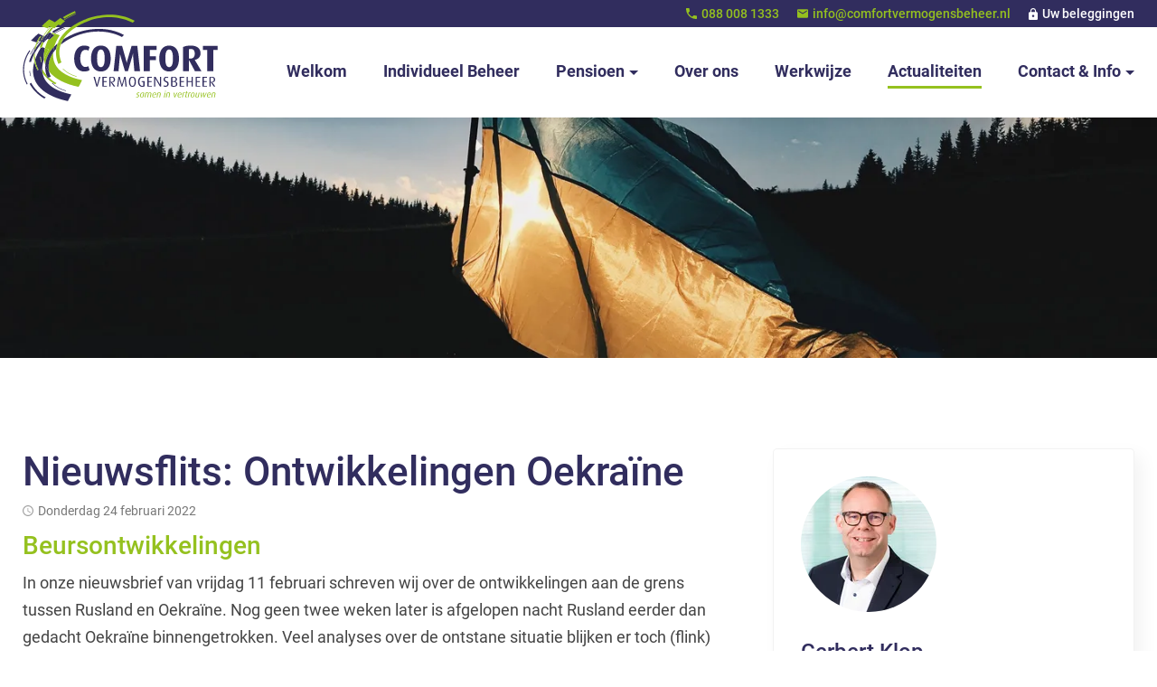

--- FILE ---
content_type: text/html
request_url: https://www.comfortvermogensbeheer.nl/actualiteiten/nieuwsflits-ontwikkelingen-oekraine/
body_size: 23322
content:
<!DOCTYPE html>
<html lang="nl" prefix="og: http://ogp.me/ns#">
	<head>
		<!--
        ###################################################################################
        
                   Technische realisatie | DailyCMS | https://www.dailycms.com
        
        ###################################################################################
-->
		<meta charset="utf-8">
		<link href="https://cdn.dailycms.com" rel="preconnect">
		<title>Nieuwsflits: Ontwikkelingen Oekra&#239;ne |  | Comfort Vermogensbeheer</title>
		<link rel="preload" as="style" href="https://cdn.dailycms.com/css/reset-1.4.css" integrity="sha384-GAa2IDMmCNWycCbZz0X8Ej2jv1jx2DLd0z+pxkXLZxAA1MG6DHquwamfOIfG9xb7" crossorigin="anonymous">
		<link rel="preload" as="style" href="https://www.comfortvermogensbeheer.nl/css/2aaa2e890b6b9632-fonts.css" integrity="sha384-9MRzLVQoNQnlx/cC6LSjSwMaHcE/2R46RD3q5uq/u8BHNyH3ezK0vyXkEtxs1gGJ" crossorigin="anonymous">
		<link rel="preload" as="style" href="https://www.comfortvermogensbeheer.nl/css/8b763aa172e9bd5b-index.css" integrity="sha384-YGJJn2MtXukLy00fqviZCqaelKoVi1zBea6kKdMaex9bwGpgM3CtXZ/9xQzhGE+/" crossorigin="anonymous">
		<link rel="preload" as="style" href="https://www.comfortvermogensbeheer.nl/css/d8ea2ed341bb6d02-content-1.2.css" integrity="sha384-bFJOWlATfIKsaOQxy1ZEs7uzNGz6gwj385A2yAzETR7HTUfw2Y0Jk1hEIX1PHvW3" crossorigin="anonymous">
		<link rel="preload" as="style" href="https://www.comfortvermogensbeheer.nl/css/b39d739d0a2d176d-partnavigation-2.2.css" integrity="sha384-cgAIVOaNQTzpmil/KsrUxbvjz9MWl6dSxiw2YCifNPuTkPzdn5K3/lIhvfMLP7mA" crossorigin="anonymous">
		<link rel="preload" as="style" href="https://cdn.dailycms.com/css/partfileimagegallery-2.18.css" integrity="sha384-3Vnc/j4EhgtlYu2ZIiP/vYaqRPkle7PZETHam0v6SNT8Xg6eysvQ2axXZ78NKeFS" crossorigin="anonymous">
		<link rel="preload" as="style" href="https://www.comfortvermogensbeheer.nl/css/b31f67e549392b8e-partbutton-1.6.css" integrity="sha384-2xMkp3G9Brd3TrssNDWfpzFPabthZk4vVMyuUWw2OYz4UNrwdulZVc8XhcXScFf6" crossorigin="anonymous">
		<link rel="preload" as="style" href="https://cdn.dailycms.com/css/form-2.27.2.css" integrity="sha384-vM4t0arIynVG412d+Kui5BF0feYmmpWpwXb2tFlF87d/CFhNSTaLfGUhcuLFDH+5" crossorigin="anonymous">
		<link rel="preload" as="style" href="https://cdn.dailycms.com/css/partaccordionmenu-5.css" integrity="sha384-6OMMjBVvQb4bQuD6VNR/UzwtnwX1ec5fOIw7qCV69Gg7wZA4DgJfZNXSUmMWfFDN" crossorigin="anonymous">
		<link rel="preload" as="style" href="https://www.comfortvermogensbeheer.nl/css/e476560f9e953d5-override.css" integrity="sha384-HncJwemmq651+95D31oxvRH1HVY7sghIwtY4N+h+76ercINKDs8rP2swfn71PUDp" crossorigin="anonymous">
		<link rel="preload" as="style" href="https://www.comfortvermogensbeheer.nl/css/7f28ada78a3741f8-responsive.css" integrity="sha384-KjpGqWiDB16HPEHZsA8P4kbaafMC92cwVQuZBUYLym7KCscLEOYUYd6FoFSRiZzV" crossorigin="anonymous">
		<link rel="preload" as="script" href="https://cdn.dailycms.com/js/dompurify-3.2.6.js" integrity="sha384-ZbgkmPXKbv3qTLkmp/b3qpaKgHNgsN83eh07TX7QFdTT2RoWZmaCCalWijDT2Uf8" crossorigin="anonymous" nonce="nVLjYrN2wyu5EW9lFwiT4mhw4VaCfWcW">
		<link rel="preload" as="script" href="https://cdn.dailycms.com/js/uri-1.19.11.js" integrity="sha384-ru/shdpWzuoRNDd9lnKj/LKJb34Z/Ju451fIs2GeGkM//LMSJnX+hEzZrvHZzg1K" crossorigin="anonymous" nonce="nVLjYrN2wyu5EW9lFwiT4mhw4VaCfWcW">
		<link rel="preload" as="script" href="https://cdn.dailycms.com/js/framework-3.0.1.js" integrity="sha384-agx6RuPSwNwZh4dVBA2OgDrwUsGnHyrdmRgw2dCcXAjFbw2KtWMuHQpCs77cHLS4" crossorigin="anonymous" nonce="nVLjYrN2wyu5EW9lFwiT4mhw4VaCfWcW">
		<link rel="preload" as="script" href="https://cdn.dailycms.com/js/jquery-3.7.2.js" integrity="sha384-X3D5tPgQ9jkPbKpNkQ9JjMdvbNU4xTtLXmPnyefmG7rRPp8DiOpLMrZ0A1jCQ/zb" crossorigin="anonymous" nonce="nVLjYrN2wyu5EW9lFwiT4mhw4VaCfWcW">
		<link rel="preload" as="script" href="https://cdn.dailycms.com/js/partajax-3.17.js" integrity="sha384-7EySy+mhqqPKeMoh+tssdqr9g7xFZQKIP96AlFo0zRZXwBKu642Aiff6svCGJuKI" crossorigin="anonymous" nonce="nVLjYrN2wyu5EW9lFwiT4mhw4VaCfWcW">
		<link rel="preload" as="script" href="https://cdn.dailycms.com/js/jquerylazysizes-5.3.2.js" integrity="sha384-N0hwywoqEWyVDpoTkT+BXt8qTJZuiAqwp2iAWnJKCXgj/cqiipFT3ja39oC6imm2" crossorigin="anonymous" nonce="nVLjYrN2wyu5EW9lFwiT4mhw4VaCfWcW">
		<link rel="preload" as="script" href="https://cdn.dailycms.com/js/jqueryajaxform-3.09.js" integrity="sha384-Kye19F32Z7JV+hKE0jMabXvO/9umOogksnIsaO9FV/nFBkVbqO5Klfd3vv/iJnaI" crossorigin="anonymous" nonce="nVLjYrN2wyu5EW9lFwiT4mhw4VaCfWcW">
		<link rel="preload" as="script" href="https://cdn.dailycms.com/js/partaccordionmenu-5.js" integrity="sha384-1TIEC/OX3GJfTzeie8FEPaSEItUXW6fP6wD7CzzObju74RvQo7lMMsFeu0Wmg+gz" crossorigin="anonymous" nonce="nVLjYrN2wyu5EW9lFwiT4mhw4VaCfWcW">
		<meta name="description" content="In onze nieuwsbrief van vrijdag 11 februari schreven wij over de ontwikkelingen aan de grens tussen Rusland en Oekra&#239;ne. Nog geen twee weken later is afgelopen ...">
		<link rel="canonical" href="https://www.comfortvermogensbeheer.nl/actualiteiten/nieuwsflits-ontwikkelingen-oekraine/">
		<meta name="viewport" content="width=device-width, initial-scale=1.0">
		<meta property="og:type" content="article">
		<meta property="og:site_name" content="Comfort Vermogensbeheer">
		<meta property="og:title" content="Nieuwsflits: Ontwikkelingen Oekra&amp;#239;ne |  | Comfort Vermogensbeheer">
		<meta property="og:description" content="In onze nieuwsbrief van vrijdag 11 februari schreven wij over de ontwikkelingen aan de grens tussen Rusland en Oekra&amp;#239;ne. Nog geen twee weken later is afgelopen ...">
		<meta property="og:url" Content="https://www.comfortvermogensbeheer.nl/actualiteiten/nieuwsflits-ontwikkelingen-oekraine/">
		<meta property="og:locale" content="nl_NL">
		<meta property="og:image" Content="https://www.comfortvermogensbeheer.nl/image/9020-402/944x630/5kUrtrPoRWSrM6k0jB_mkZpkh9aO7CDmk1ylPvVPFA4-max-kukurudziak-qbc3Zmxw0G8-unsplash.jpg">
		<meta property="og:image:alt" content="max-kukurudziak-qbc3Zmxw0G8-unsplash">
		<meta property="og:image:width" content="944">
		<meta property="og:image:height" content="630">
		<link rel="icon" sizes="any" href="/favicon.ico">
		<link rel="apple-touch-icon" href="/image/1239-82/180x180/6FRPNNCvCnZFf5efjnR1Zy!ClrbBU_uX-favicon%20comfort%20vermogensbeheer.png">
		<link rel="icon" type="image/png" sizes="192x192" href="/image/1239-82/192x192/YSVCOhWc6frez4vNMY8Pbx1sDCdTkhYc-favicon%20comfort%20vermogensbeheer.png">
		<meta name="msapplication-TileColor" content="#FFFFFF">
		<meta name="msapplication-TileImage" content="/image/1239-82/144x144/d809Ox_0PD2x9Kwh7zol_9KBt5U3EgDj-favicon%20comfort%20vermogensbeheer.png">
		<script type="application/ld+json" nonce="nVLjYrN2wyu5EW9lFwiT4mhw4VaCfWcW">[{"@context":"http://schema.org/","@type":"Organization","@id":"https://www.comfortvermogensbeheer.nl#Organization","name":"Comfort Vermogensbeheer","url":"https://www.comfortvermogensbeheer.nl","description":"U heeft altijd hard gewerkt (of werkt nog steeds hard!), gaat door waar anderen stoppen, neemt verantwoorde (ondernemers)risico’s en zorgt ervoor dat uw gezin niets tekort komt.","logo":"https://www.comfortvermogensbeheer.nl/image/1239-82/600x600/rE5xEj!teBflpnIJTyAdMBtALjsurISX-favicon%20comfort%20vermogensbeheer.png","image":"https://www.comfortvermogensbeheer.nl/image/1239-82/600x600/rE5xEj!teBflpnIJTyAdMBtALjsurISX-favicon%20comfort%20vermogensbeheer.png","telephone":"0031880081333","email":"info@comfortvermogensbeheer.nl","address":{"@type":"PostalAddress","streetAddress":"Ramgatseweg 7A","addressLocality":"Raamsdonksveer","postalCode":"4941 VN","addressCountry":"NL"}},{"@context":"http://schema.org/","@type":"Website","url":"https://www.comfortvermogensbeheer.nl","name":"Comfort Vermogensbeheer","potentialAction":null},{"@context":"http://schema.org/","@type":"BreadcrumbList","itemListElement":[{"@type":"ListItem","position":1,"item":{"@id":"https://www.comfortvermogensbeheer.nl/actualiteiten/#BreadcrumbList","name":"Actualiteiten"}},{"@type":"ListItem","position":2,"item":{"@id":"https://www.comfortvermogensbeheer.nl/actualiteiten/nieuwsflits-ontwikkelingen-oekraine/#BreadcrumbList","name":"Nieuwsflits: Ontwikkelingen Oekraïne"}}]},{"@context":"http://schema.org/","@type":"NewsArticle","headline":"Nieuwsflits: Ontwikkelingen Oekraïne","description":"In onze nieuwsbrief van vrijdag 11 februari schreven wij over de ontwikkelingen aan de grens tussen Rusland en Oekraïne. Nog geen twee weken later is afgelopen ...","mainEntityOfPage":{"@type":"WebPage","@id":"https://www.comfortvermogensbeheer.nl/actualiteiten/nieuwsflits-ontwikkelingen-oekraine/#WebPage"},"image":{"@type":"ImageObject","url":"https://www.comfortvermogensbeheer.nl/image/9020-402/1200x801/5kUrtrPoRWQXZc0hJHOh4kA4H36O45h0xkp08NyqcVk-max-kukurudziak-qbc3Zmxw0G8-unsplash.jpg","height":801,"width":1200},"datePublished":"0001-01-01T00:00:00","dateModified":"2025-11-20T14:55:00","publisher":{"@type":"Organization","@id":"https://www.comfortvermogensbeheer.nl#Organization","name":"Comfort Vermogensbeheer","url":null,"description":null}}]</script>
		<link href="https://cdn.dailycms.com/css/reset-1.4.css" rel="stylesheet" integrity="sha384-GAa2IDMmCNWycCbZz0X8Ej2jv1jx2DLd0z+pxkXLZxAA1MG6DHquwamfOIfG9xb7" crossorigin="anonymous">
		<link href="https://www.comfortvermogensbeheer.nl/css/2aaa2e890b6b9632-fonts.css" rel="stylesheet" integrity="sha384-9MRzLVQoNQnlx/cC6LSjSwMaHcE/2R46RD3q5uq/u8BHNyH3ezK0vyXkEtxs1gGJ" crossorigin="anonymous">
		<link href="https://www.comfortvermogensbeheer.nl/css/8b763aa172e9bd5b-index.css" rel="stylesheet" integrity="sha384-YGJJn2MtXukLy00fqviZCqaelKoVi1zBea6kKdMaex9bwGpgM3CtXZ/9xQzhGE+/" crossorigin="anonymous">
		<link href="https://www.comfortvermogensbeheer.nl/css/d8ea2ed341bb6d02-content-1.2.css" rel="stylesheet" integrity="sha384-bFJOWlATfIKsaOQxy1ZEs7uzNGz6gwj385A2yAzETR7HTUfw2Y0Jk1hEIX1PHvW3" crossorigin="anonymous">
		<link href="https://www.comfortvermogensbeheer.nl/css/b39d739d0a2d176d-partnavigation-2.2.css" rel="stylesheet" integrity="sha384-cgAIVOaNQTzpmil/KsrUxbvjz9MWl6dSxiw2YCifNPuTkPzdn5K3/lIhvfMLP7mA" crossorigin="anonymous">
		<link href="https://cdn.dailycms.com/css/partfileimagegallery-2.18.css" rel="stylesheet" integrity="sha384-3Vnc/j4EhgtlYu2ZIiP/vYaqRPkle7PZETHam0v6SNT8Xg6eysvQ2axXZ78NKeFS" crossorigin="anonymous">
		<link href="https://www.comfortvermogensbeheer.nl/css/b31f67e549392b8e-partbutton-1.6.css" rel="stylesheet" integrity="sha384-2xMkp3G9Brd3TrssNDWfpzFPabthZk4vVMyuUWw2OYz4UNrwdulZVc8XhcXScFf6" crossorigin="anonymous">
		<link href="https://cdn.dailycms.com/css/form-2.27.2.css" rel="stylesheet" integrity="sha384-vM4t0arIynVG412d+Kui5BF0feYmmpWpwXb2tFlF87d/CFhNSTaLfGUhcuLFDH+5" crossorigin="anonymous">
		<link href="https://cdn.dailycms.com/css/partaccordionmenu-5.css" rel="stylesheet" integrity="sha384-6OMMjBVvQb4bQuD6VNR/UzwtnwX1ec5fOIw7qCV69Gg7wZA4DgJfZNXSUmMWfFDN" crossorigin="anonymous">
		<link href="https://www.comfortvermogensbeheer.nl/css/e476560f9e953d5-override.css" rel="stylesheet" integrity="sha384-HncJwemmq651+95D31oxvRH1HVY7sghIwtY4N+h+76ercINKDs8rP2swfn71PUDp" crossorigin="anonymous">
		<link href="https://www.comfortvermogensbeheer.nl/css/7f28ada78a3741f8-responsive.css" rel="stylesheet" integrity="sha384-KjpGqWiDB16HPEHZsA8P4kbaafMC92cwVQuZBUYLym7KCscLEOYUYd6FoFSRiZzV" crossorigin="anonymous">
		<script nonce="nVLjYrN2wyu5EW9lFwiT4mhw4VaCfWcW">window.dataLayer = window.dataLayer || [];function gtag(){dataLayer.push(arguments);}if(typeof gtag === "function"){gtag("consent", "default",{ "ad_storage": "denied","ad_user_data": "denied","ad_personalization": "denied","analytics_storage": "denied"});gtag("consent", "update",{ "ad_storage": "granted","ad_user_data": "granted","ad_personalization": "granted","analytics_storage": "granted"});}</script>
		<script src="https://www.googletagmanager.com/gtag/js?id=G-KCVJPSR93T" nonce="nVLjYrN2wyu5EW9lFwiT4mhw4VaCfWcW" async="true"></script>
		<script nonce="nVLjYrN2wyu5EW9lFwiT4mhw4VaCfWcW">window.dataLayer = window.dataLayer || [];function gtag(){dataLayer.push(arguments);}if(typeof gtag === "function"){gtag("js", new Date());gtag("config", "G-KCVJPSR93T");}</script>
	</head>
	<body>
		<div id="topBar" class="stickyScroll">
			<div id="topBarSmall">
				<div class="basicContainer">
					<div id="topBarSmallPhoneEmail">
						<a href="tel:0031880081333">
							<svg class="partSvg phone" viewBox="0 0 18 18">
								<path d="M3.62 7.79c1.44 2.83 3.76 5.14 6.59 6.59l2.2-2.2c.27-.27.67-.36 1.02-.24 1.12.37 2.33.57 3.57.57.55 0 1 .45 1 1V17c0 .55-.45 1-1 1C7.61 18 0 10.39 0 1c0-.55.45-1 1-1h3.5c.55 0 1 .45 1 1 0 1.25.2 2.45.57 3.57.11.35.03.74-.25 1.02l-2.2 2.2z"></path>
							</svg>
							<span>088 008 1333</span>
						</a>
						<a href="mailto:info@comfortvermogensbeheer.nl">
							<svg class="partSvg envelope" viewBox="0 0 300 240">
								<path d="M270 0H30C13.5 0 .15 13.5.15 30L0 210c0 16.5 13.5 30 30 30h240c16.5 0 30-13.5 30-30V30c0-16.5-13.5-30-30-30zm0 60l-120 75L30 60V30l120 75 120-75v30z"></path>
							</svg>
							<span>info@comfortvermogensbeheer.nl</span>
						</a>
						<a id="inloggen" href="/inloggen/" title="Inloggen">Uw beleggingen</a>
					</div>
				</div>
			</div>
			<nav class="basicContainer">
				<a id="logo" href="/" title="Welkom"></a>
				<nav id="partNavigation56823334" class="partNavigation partNavigation2 horizontal">
					<ul class="level-0">
						<li>
							<a href="/">
								<span class="navigationLabel">Welkom</span>
							</a>
						</li>
						<li>
							<a href="/individueel-beheer/">
								<span class="navigationLabel">Individueel Beheer</span>
							</a>
						</li>
						<li aria-haspopup="true">
							<a href="/pensioen/">
								<span class="navigationLabel">Pensioen</span>
								<div class="navigationIconDropdown">
									<svg class="partSvg arrowDropDown" viewBox="0 0 10 5">
										<path d="M0 0l5 5 5-5z"></path>
									</svg>
								</div>
							</a>
							<ul class="level-1" aria-label="submenu">
								<li>
									<a href="/pensioen/beleggen-voor-uw-pensioen/">
										<span class="navigationLabel">Beleggen voor uw pensioen</span>
									</a>
								</li>
								<li>
									<a href="/pensioen/lijfrenterekening/">
										<span class="navigationLabel">Lijfrenterekening</span>
									</a>
								</li>
								<li>
									<a href="/pensioen/laat-u-adviseren/">
										<span class="navigationLabel">Laat u adviseren</span>
									</a>
								</li>
								<li>
									<a href="/pensioen/waardeoverdracht-lijfrenterekening/">
										<span class="navigationLabel">Waardeoverdracht lijfrenterekening</span>
									</a>
								</li>
								<li>
									<a href="/pensioen/risicos-van-beleggen/">
										<span class="navigationLabel">Risico&#39;s van beleggen</span>
									</a>
								</li>
							</ul>
						</li>
						<li>
							<a href="/over-ons/">
								<span class="navigationLabel">Over ons</span>
							</a>
						</li>
						<li>
							<a href="/werkwijze/">
								<span class="navigationLabel">Werkwijze</span>
							</a>
						</li>
						<li class="selected">
							<a href="/actualiteiten/">
								<span class="navigationLabel">Actualiteiten</span>
							</a>
						</li>
						<li aria-haspopup="true">
							<a href="/contact-en-info/">
								<span class="navigationLabel">Contact &amp; Info</span>
								<div class="navigationIconDropdown">
									<svg class="partSvg arrowDropDown" viewBox="0 0 10 5">
										<path d="M0 0l5 5 5-5z"></path>
									</svg>
								</div>
							</a>
							<ul class="level-1" aria-label="submenu">
								<li>
									<a href="/contact-en-info/contactgegevens/">
										<span class="navigationLabel">Contactgegevens</span>
									</a>
								</li>
								<li>
									<a href="/contact-en-info/beleggingsbeleid/">
										<span class="navigationLabel">Beleggingsbeleid</span>
									</a>
								</li>
								<li>
									<a href="/contact-en-info/consumentenbrief-welke-vragen-stelt-u-over-het-beleggingsbeleid/">
										<span class="navigationLabel">Consumentenbrief: Welke vragen stelt u over het beleggingsbeleid?</span>
									</a>
								</li>
								<li>
									<a href="/contact-en-info/duurzaamheid/">
										<span class="navigationLabel">Duurzaamheid</span>
									</a>
								</li>
								<li>
									<a href="/contact-en-info/order-uitvoeringsbeleid/">
										<span class="navigationLabel">Order uitvoeringsbeleid</span>
									</a>
								</li>
								<li>
									<a href="/contact-en-info/kosten-beleggen/">
										<span class="navigationLabel">Kosten beleggen</span>
									</a>
								</li>
								<li>
									<a href="/contact-en-info/beloningsbeleid/">
										<span class="navigationLabel">Beloningsbeleid</span>
									</a>
								</li>
								<li>
									<a href="/contact-en-info/beleid-belangenconflicten/">
										<span class="navigationLabel">Beleid belangenconflicten</span>
									</a>
								</li>
								<li>
									<a href="/contact-en-info/klachtenprocedure/">
										<span class="navigationLabel">Klachtenprocedure</span>
									</a>
								</li>
								<li>
									<a href="/contact-en-info/privacy-statement/">
										<span class="navigationLabel">Privacy Statement</span>
									</a>
								</li>
								<li>
									<a href="/contact-en-info/handreiking-beleggingsbeleid-particuliere-clienten/">
										<span class="navigationLabel">Handreiking beleggingsbeleid particuliere cli&#235;nten</span>
									</a>
								</li>
								<li>
									<a href="/contact-en-info/algemene-informatie-comfort-vermogensbeheer/">
										<span class="navigationLabel">Algemene informatie Comfort Vermogensbeheer</span>
									</a>
								</li>
							</ul>
						</li>
					</ul>
				</nav>
				<button id="mobileMenuToggle">
					<span class="mobileMenuButtonHamburger">
						<span></span>
						<span></span>
						<span></span>
					</span>
					<span class="mobileMenuButtonLabel">Menu</span>
				</button>
			</nav>
		</div>
		<div class="stickyScrollGhost"></div>
		<div class="parallaxContainer">
			<div class="partContentFileImageGallery partContentFileImageGallery2 coreContent coreContent1 single">
				<div class="contentFileImage">
					<figure>
						<div class="imagePlaceholderContainer">
							<div class="imagePlaceholder" style="padding-bottom:20.8%;"></div>
							<picture>
								<source data-sizes="auto" type="image/webp" data-src="/image/9020-402/1440x300/5kUrtrPoRWTeoQkQQOUC0evBARF3KzwVH3Rh2pyDDIA-max-kukurudziak-qbc3Zmxw0G8-unsplash.webp" srcset="/image/9020-402/206x43/5kUrtrPoRWTwVapct46NFKq6ohjwRwiu3_16AK71BsI-max-kukurudziak-qbc3Zmxw0G8-unsplash.webp" data-srcset="/image/9020-402/1440x300/5kUrtrPoRWTeoQkQQOUC0evBARF3KzwVH3Rh2pyDDIA-max-kukurudziak-qbc3Zmxw0G8-unsplash.webp 1440w, /image/9020-402/720x150/5kUrtrPoRWSoFWdPDv56Q9wsStcXuH4cO!98s69POjQ-max-kukurudziak-qbc3Zmxw0G8-unsplash.webp 720w, /image/9020-402/1920x400/5kUrtrPoRWSNDO36BiaIUhs1VHwh_aKkMQoBgFaux1I-max-kukurudziak-qbc3Zmxw0G8-unsplash.webp 1920w">
								<img class="lazyload blurOnLoad" alt="max-kukurudziak-qbc3Zmxw0G8-unsplash" data-sizes="auto" data-src="/image/9020-402/1440x300/5kUrtrPoRWTeoQkQQOUC0evBARF3KzwV4aMKhvOspfI-max-kukurudziak-qbc3Zmxw0G8-unsplash.jpg" src="/image/9020-402/206x43/5kUrtrPoRWTwVapct46NFKq6ohjwRwiuJ5KOf1OAr4E-max-kukurudziak-qbc3Zmxw0G8-unsplash.jpg" data-srcset="/image/9020-402/1440x300/5kUrtrPoRWTeoQkQQOUC0evBARF3KzwV4aMKhvOspfI-max-kukurudziak-qbc3Zmxw0G8-unsplash.jpg 1440w, /image/9020-402/720x150/5kUrtrPoRWSoFWdPDv56Q9wsStcXuH4cucU!8vbclpM-max-kukurudziak-qbc3Zmxw0G8-unsplash.jpg 720w, /image/9020-402/1920x400/5kUrtrPoRWSNDO36BiaIUhs1VHwh_aKkGjMLBYXNKwo-max-kukurudziak-qbc3Zmxw0G8-unsplash.jpg 1920w">
							</picture>
						</div>
					</figure>
				</div>
			</div>
		</div>
		<div class="whiteContainer">
			<div class="basicContainer basicContainerTwoColumns">
				<main id="sideContainerContent">
					<h1 class="h1">Nieuwsflits: Ontwikkelingen Oekra&#239;ne</h1>
					<span class="newsDate">donderdag 24 februari 2022</span>
					<div class="partContentText partContentText1 coreContent coreContent1">
						<h2 class="partHeading h2 heading-long-word">
							Beursontwikkelingen
						</h2>
						<p>In onze nieuwsbrief van vrijdag 11 februari schreven wij over de ontwikkelingen aan de grens tussen Rusland en Oekraïne. Nog geen twee weken later is afgelopen nacht Rusland eerder dan gedacht Oekraïne binnengetrokken. Veel analyses over de ontstane situatie blijken er toch (flink) naast te zitten. Nieuwe westerse sancties tegen Rusland zullen snel volgen, waaronder waarschijnlijk het blokkeren van het internationale betalingsverkeer vanuit Rusland. Dat houdt in dat handel met Rusland voor zowel de import als de export zeer lastig zal worden.<br></p>
					</div>
					<div class="partContentText partContentText1 coreContent coreContent1">
						<p>De reactie op de beurzen vanochtend is vrij heftig met dalingen van 3 tot 4%. De handel op de beurs in Moskou is stilgelegd na dagen van forse koersdalingen. De prijs van een vat olie schiet bijna 5% omhoog tot ruim $ 101 per vat. ‘Veilige havens’, zoals goud en staatsobligaties, worden gekocht en stijgen in prijs. De Amerikaanse tienjaarsrente daalde daardoor 11 basispunten naar 1,88%. Een typische ‘risk-off’-beweging. Opvallend genoeg duikt ook de Bitcoin met bijna 9% omlaag en maakt de cryptomunt de hem toegedichte waarde als ‘veilige haven’ of ‘diversificator’ (instrument om de spreiding te vergroten in beleggingsportefeuilles) tot nu toe niet waar.</p>
					</div>
					<div class="partContentText partContentText1 coreContent coreContent1">
						<h2 class="partHeading h2 heading-long-word">
							Historische beursontwikkelingen
						</h2>
						<p>Voor de korte termijn heeft het weinig zin om voorspellingen te doen over de gevolgen voor de financiële markten. Op de langere termijn zullen er ongetwijfeld weer kansen ontstaan als het stof weer enigszins is neergedaald. Historisch gezien is het negatieve effect van zelfs de grootste militaire conflicten op de beurs meestal een kort leven beschoren. Meestal staan beurzen onder druk in aanloop naar het conflict en vormt de start van het conflict vaak het bezit van de zaak. Tevens worden de slechtste dagen op de beurs vaak gevolgd door de beste dagen en zijn ze meestal geclusterd. Historisch gezien zijn dit meestal niet de beste momenten om uit te stappen.<br></p><p>Als we uitzoomen, en naar de beursontwikkelingen kijken in de afgelopen 42 jaar, dan zien we dat er zich ieder jaar wel een (flinke) daling voordoet, maar dat in 32 van de 42 jaren het rendement aan het eind van het jaar wel positief is geweest. Aan het begin van de Coronapandemie in 2020 daalden de beurzen wereldwijd erg hard en kwam het niveau van de MSCI Europe op het dieptepunt 34% lager uit (de rode bol in de grafiek), maar aan het eind van het jaar bleek de daling beperkt tot maar 4% (de grijze balk).</p>
					</div>
					<div class="partContentFileImageGallery partContentFileImageGallery2 coreContent coreContent1 single imagesInRow imagesInRow1">
						<div class="contentFileImage">
							<figure>
								<div class="imagePlaceholderContainer">
									<div class="imagePlaceholder" style="padding-bottom:53.2%;"></div>
									<picture>
										<source data-sizes="auto" type="image/webp" data-src="/image/9015-401/780x1680/TI9kb5jesnCaERurMy2yWMhK7dcwDuGtdICdtp8AtNY-image2.webp" srcset="/image/9015-401/260x560/TI9kb5jesnCL6bDwi7wNxSqyJU4HglMUqPZ4nm9Phns-image2.webp" data-srcset="/image/9015-401/780x1680/TI9kb5jesnCaERurMy2yWMhK7dcwDuGtdICdtp8AtNY-image2.webp 780w, /image/9015-401/390x207/TI9kb5jesnAw9djDYBU8qEC3OE5z3ERwmmli8YU2qk0-image2.webp 390w">
										<img class="lazyload blurOnLoad" alt="Bron: JPMorgan. Guide to the markets." data-sizes="auto" data-src="/image/9015-401/780x1680/TI9kb5jesnCaERurMy2yWMhK7dcwDuGtaXFI8uuI!G0-image2.png" src="/image/9015-401/260x560/TI9kb5jesnCL6bDwi7wNxSqyJU4HglMU35aME4MNyYI-image2.png" data-srcset="/image/9015-401/780x1680/TI9kb5jesnCaERurMy2yWMhK7dcwDuGtaXFI8uuI!G0-image2.png 780w, /image/9015-401/390x207/TI9kb5jesnAw9djDYBU8qEC3OE5z3ERw4!5f5YYWlCs-image2.png 390w">
									</picture>
								</div>
								<figcaption>Bron: JPMorgan. Guide to the markets.</figcaption>
							</figure>
						</div>
					</div>
					<div class="partContentText partContentText1 coreContent coreContent1">
						<h2 class="partHeading h2">
							Geen moment voor grote stappen
						</h2>
						<p>De afgelopen weken zijn de beurzen wereldwijd al gedaald door de dreiging van het dichtraaien van de geldkraan door de Amerikaanse centrale bank, de FED. Een hogere rente drukt de waarderingen van hooggewaardeerde aandelen. De bekendste index van de wereld voor technologie ondernemingen, de Nasdaq, is al met bijna 20% gedaald vanaf zijn laatste top. De FED zal zich waarschijnlijk niet veel aantrekken van wat er in Oekraïne gebeurt, zolang de Amerikaanse economie niet sterk afkoelt. Zij maakt zich vooral zorgen over de aanhoudend hoge inflatie. Met een olieprijs die verder oploopt zal de inflatiedruk niet snel afnemen.<br></p><p>De gerapporteerde bedrijfsresultaten over het vierde kwartaal van 2021 waren goed tot erg goed en overtroffen regelmatig de verwachtingen. In combinatie met de gedaalde koersen zijn de waarderingen van diverse ondernemingen daardoor in diverse gevallen als aantrekkelijk en koopwaardig te betitelen.</p><p>Het is tegen deze achtergrond geen moment om grote stappen te zetten. In paniek handelen is in ieder geval geen goede strategie. Wij zullen nu dan ook nog geen wijzigingen aanbrengen in de portefeuilles. Bij een gelijke visie en een verdere daling van de aandelenkoersen kan er wel een moment komen dat we de portefeuilles gaan aanpassen en herbalanceren. We zullen dan waarschijnlijk de weging van de categorie aandelen weer op het gewenste peil brengen en bijkopen.</p>
					</div>
				</main>
				<div id="sideContainerPerson">
					<div class="flexItem">
						<div class="partContentFileImageGallery partContentFileImageGallery2 coreContent coreContent1 single">
							<div class="contentFileImage">
								<figure>
									<a href="/over-ons/gerbert-klop/">
										<div class="imagePlaceholderContainer">
											<div class="imagePlaceholder" style="padding-bottom:100%;"></div>
											<picture>
												<source data-sizes="auto" type="image/webp" data-src="/image/3606-327/150x150/5871ZVLYjpKa2_z!DLSgPTVySfJJCoC9!1PgeVCfsHA-MV--20210707-0059_HR.webp" srcset="/image/3606-327/150x150/5871ZVLYjpKa2_z!DLSgPTVySfJJCoC9!1PgeVCfsHA-MV--20210707-0059_HR.webp" data-srcset="/image/3606-327/150x150/5871ZVLYjpKa2_z!DLSgPTVySfJJCoC9!1PgeVCfsHA-MV--20210707-0059_HR.webp 150w, /image/3606-327/75x75/_JsTuM5GeL2mfosYF0!RxaV!_9NBEEzqP_Hdq5RS12Y-MV--20210707-0059_HR.webp 75w, /image/3606-327/300x300/3ABsmwg9jDaHcChrj0DgFeL4M2N8epK1uSbjSk5BxFs-MV--20210707-0059_HR.webp 300w">
												<img class="lazyload" alt="MV--20210707-0059_HR" data-sizes="auto" data-src="/image/3606-327/150x150/5871ZVLYjpKa2_z!DLSgPftAsFlUYUdX66v84eNlX9M-MV--20210707-0059_HR.jpg" src="/image/3606-327/150x150/5871ZVLYjpKa2_z!DLSgPftAsFlUYUdX66v84eNlX9M-MV--20210707-0059_HR.jpg" data-srcset="/image/3606-327/150x150/5871ZVLYjpKa2_z!DLSgPftAsFlUYUdX66v84eNlX9M-MV--20210707-0059_HR.jpg 150w, /image/3606-327/75x75/_JsTuM5GeL2mfosYF0!RxaV!_9NBEEzqHH8XQMKFpdA-MV--20210707-0059_HR.jpg 75w, /image/3606-327/300x300/3ABsmwg9jDaHcChrj0DgFeL4M2N8epK1OO5wVGVH4h8-MV--20210707-0059_HR.jpg 300w">
											</picture>
										</div>
									</a>
								</figure>
							</div>
						</div>
						<h2 class="h2">
							<a href="/over-ons/gerbert-klop/" title="Gerbert Klop">Gerbert Klop</a>
						</h2>
						<a id="partButton45357406" class="partButton partButton1 trackingIdMaakkennis underline" aria-label="Maak kennis" title="Maak kennis" href="/over-ons/gerbert-klop/">
							<span class="buttonLabel" aria-hidden="true">Maak kennis</span>
						</a>
						<div class="teamLinkContainer">
							<a href="mailto:g.klop@comfortvermogensbeheer.nl">
								<svg class="partSvg envelope" viewBox="0 0 300 240">
									<path d="M270 0H30C13.5 0 .15 13.5.15 30L0 210c0 16.5 13.5 30 30 30h240c16.5 0 30-13.5 30-30V30c0-16.5-13.5-30-30-30zm0 60l-120 75L30 60V30l120 75 120-75v30z"></path>
								</svg>
							</a>
							<a href="https://www.linkedin.com/in/gerbert-klop-4513892b/" target="_blank" rel="noopener">
								<svg class="partSvg linkedIn" viewBox="0 0 314 300">
									<path d="M314 183.9V300h-67.3V191.7c0-27.2-9.7-45.8-34.1-45.8-18.6 0-29.6 12.5-34.5 24.6-1.8 4.3-2.3 10.4-2.3 16.4V300h-67.3s.9-183.4 0-202.4h67.3v28.7l-.4.7h.4v-.7c9-13.8 24.9-33.4 60.7-33.4 44.3-.1 77.5 28.9 77.5 91zM38.1 0C15.1 0 0 15.1 0 35c0 19.4 14.6 35 37.2 35h.4c23.5 0 38.1-15.5 38.1-35-.4-20-14.6-35-37.6-35zM4 300h67.3V97.5H4V300z"></path>
								</svg>
							</a>
						</div>
					</div>
				</div>
			</div>
		</div>
		<section id="nieuws" class="greyContainer">
			<div class="basicContainer basicContainerflexItems">
				<h2 class="h1">Bekijk meer actualiteiten</h2>
				<div class="flexContainer flexContainerColumns3">
					<a class="flexItem" href="/actualiteiten/marktontwikkelingen-januari-2026/" title="Marktontwikkelingen januari 2026">
						<div class="partContentFileImageGallery partContentFileImageGallery2 coreContent coreContent1 single">
							<div class="contentFileImage">
								<figure>
									<div class="imagePlaceholderContainer">
										<div class="imagePlaceholder" style="padding-bottom:66.6%;"></div>
										<picture>
											<source data-sizes="auto" type="image/webp" data-src="/image/19231-931/420x280/DvuC5_f!vGSrfAsTfzOcdCN9qt4bIm9loZzL0B3678I-shutterstock_2668583065.webp" srcset="/image/19231-931/210x140/DvuC5_f!vGSd4X8BirNFTL6TkEmPP2dxoxHKPeLdRLE-shutterstock_2668583065.webp" data-srcset="/image/19231-931/420x280/DvuC5_f!vGSrfAsTfzOcdCN9qt4bIm9loZzL0B3678I-shutterstock_2668583065.webp 420w, /image/19231-931/210x140/DvuC5_f!vGSd4X8BirNFTL6TkEmPP2dxoxHKPeLdRLE-shutterstock_2668583065.webp 210w, /image/19231-931/840x560/DvuC5_f!vGQ9iexozSOmSXz!p5cjh5sy9hA5Eotm40E-shutterstock_2668583065.webp 840w">
											<img class="lazyload blurOnLoad" alt="shutterstock_2668583065" data-sizes="auto" data-src="/image/19231-931/420x280/DvuC5_f!vGSrfAsTfzOcdCN9qt4bIm9liOBx9ocq8zw-shutterstock_2668583065.jpg" src="/image/19231-931/210x140/DvuC5_f!vGSd4X8BirNFTL6TkEmPP2dx8j61j_E!SZA-shutterstock_2668583065.jpg" data-srcset="/image/19231-931/420x280/DvuC5_f!vGSrfAsTfzOcdCN9qt4bIm9liOBx9ocq8zw-shutterstock_2668583065.jpg 420w, /image/19231-931/210x140/DvuC5_f!vGSd4X8BirNFTL6TkEmPP2dx8j61j_E!SZA-shutterstock_2668583065.jpg 210w, /image/19231-931/840x560/DvuC5_f!vGQ9iexozSOmSXz!p5cjh5syxAsM95jvF8M-shutterstock_2668583065.jpg 840w">
										</picture>
									</div>
								</figure>
							</div>
						</div>
						<h2 class="h2">Marktontwikkelingen januari 2026</h2>
						<span class="newsDate">vrijdag 9 januari 2026</span>
						<div class="partContentText">
							<p>De maand december is inmiddels voorbij en daarmee is beleggingsjaar 2025 weer afgesloten. December heeft geen spectaculaire verand...</p>
						</div>
						<button id="partButton12287019" class="partButton partButton1 trackingIdLeesmeer underline" type="button" aria-label="Lees meer" title="Lees meer">
							<span class="buttonLabel" aria-hidden="true">Lees meer</span>
						</button>
					</a>
					<a class="flexItem" href="/actualiteiten/terugblik-2025/" title="Terugblik 2025">
						<div class="partContentFileImageGallery partContentFileImageGallery2 coreContent coreContent1 single">
							<div class="contentFileImage">
								<figure>
									<div class="imagePlaceholderContainer">
										<div class="imagePlaceholder" style="padding-bottom:66.6%;"></div>
										<picture>
											<source data-sizes="auto" type="image/webp" data-src="/image/19187-923/420x280/1n_PvW_24Y8ulp2I9ScRR56ufTmCAif1afKb1f0!Lxs-francisco-delgado-xGB2xHQF_Aw-unsplash.webp" srcset="/image/19187-923/210x140/Q0e3GVLZ4YshUdrKVAZDkrfyhFGcY8KH6YoVFpiCooE-francisco-delgado-xGB2xHQF_Aw-unsplash.webp" data-srcset="/image/19187-923/420x280/1n_PvW_24Y8ulp2I9ScRR56ufTmCAif1afKb1f0!Lxs-francisco-delgado-xGB2xHQF_Aw-unsplash.webp 420w, /image/19187-923/210x140/Q0e3GVLZ4YshUdrKVAZDkrfyhFGcY8KH6YoVFpiCooE-francisco-delgado-xGB2xHQF_Aw-unsplash.webp 210w, /image/19187-923/840x560/ACM8Rj4Wy7cJO2jV4FLxQCLcg82i_IKoBnaVyE0gViU-francisco-delgado-xGB2xHQF_Aw-unsplash.webp 840w">
											<img class="lazyload blurOnLoad" alt="francisco-delgado-xGB2xHQF_Aw-unsplash" data-sizes="auto" data-src="/image/19187-923/420x280/1n_PvW_24Y8ulp2I9ScRRzowRKQ8OwM8ZOJVjxe_l5M-francisco-delgado-xGB2xHQF_Aw-unsplash.jpg" src="/image/19187-923/210x140/Q0e3GVLZ4YshUdrKVAZDkrfyhFGcY8KHzRhe5veB92A-francisco-delgado-xGB2xHQF_Aw-unsplash.jpg" data-srcset="/image/19187-923/420x280/1n_PvW_24Y8ulp2I9ScRRzowRKQ8OwM8ZOJVjxe_l5M-francisco-delgado-xGB2xHQF_Aw-unsplash.jpg 420w, /image/19187-923/210x140/Q0e3GVLZ4YshUdrKVAZDkrfyhFGcY8KHzRhe5veB92A-francisco-delgado-xGB2xHQF_Aw-unsplash.jpg 210w, /image/19187-923/840x560/ACM8Rj4Wy7cJO2jV4FLxQCLcg82i_IKoH6BwfrQjTRA-francisco-delgado-xGB2xHQF_Aw-unsplash.jpg 840w">
										</picture>
									</div>
								</figure>
							</div>
						</div>
						<h2 class="h2">Terugblik 2025</h2>
						<span class="newsDate">vrijdag 9 januari 2026</span>
						<div class="partContentText">
							<p>Het beleggingsjaar 2025 kenmerkte zich door grote schommelingen, geopolitieke spanningen en opvallende marktbewegingen. Diverse ge...</p>
						</div>
						<button id="partButton26342362" class="partButton partButton1 trackingIdLeesmeer underline" type="button" aria-label="Lees meer" title="Lees meer">
							<span class="buttonLabel" aria-hidden="true">Lees meer</span>
						</button>
					</a>
					<a class="flexItem" href="/actualiteiten/fonds-in-the-spotlight-fresh-dutch-sme-fund/" title="Fonds in the spotlight: Fresh Dutch SME Fund">
						<div class="partContentFileImageGallery partContentFileImageGallery2 coreContent coreContent1 single">
							<div class="contentFileImage">
								<figure>
									<div class="imagePlaceholderContainer">
										<div class="imagePlaceholder" style="padding-bottom:66.6%;"></div>
										<picture>
											<source data-sizes="auto" type="image/webp" data-src="/image/19279-918/420x280/Ih6ID_KDqe43OaT!S0xmQ3ePtg7Y_4aqEYn4WkMHYbA-Mint%20(KOPFOTO).webp" srcset="/image/19279-918/210x140/Ih6ID_KDqe7DUOO!Zyr6jT1O0VOMsMcvYsygqNg9fHk-Mint%20(KOPFOTO).webp" data-srcset="/image/19279-918/420x280/Ih6ID_KDqe43OaT!S0xmQ3ePtg7Y_4aqEYn4WkMHYbA-Mint%20(KOPFOTO).webp 420w, /image/19279-918/210x140/Ih6ID_KDqe7DUOO!Zyr6jT1O0VOMsMcvYsygqNg9fHk-Mint%20(KOPFOTO).webp 210w, /image/19279-918/840x560/Ih6ID_KDqe6XPW4QygA!bTvxLlKF0Dzaq4Mou15Li_M-Mint%20(KOPFOTO).webp 840w">
											<img class="lazyload blurOnLoad" alt="Mint (KOPFOTO)" data-sizes="auto" data-src="/image/19279-918/420x280/Ih6ID_KDqe43OaT!S0xmQ3ePtg7Y_4aqzcTB5zm3Nec-Mint%20(KOPFOTO).jpg" src="/image/19279-918/210x140/Ih6ID_KDqe7DUOO!Zyr6jT1O0VOMsMcv5yxI!DDx05E-Mint%20(KOPFOTO).jpg" data-srcset="/image/19279-918/420x280/Ih6ID_KDqe43OaT!S0xmQ3ePtg7Y_4aqzcTB5zm3Nec-Mint%20(KOPFOTO).jpg 420w, /image/19279-918/210x140/Ih6ID_KDqe7DUOO!Zyr6jT1O0VOMsMcv5yxI!DDx05E-Mint%20(KOPFOTO).jpg 210w, /image/19279-918/840x560/Ih6ID_KDqe6XPW4QygA!bTvxLlKF0Dza19_qCOmHl60-Mint%20(KOPFOTO).jpg 840w">
										</picture>
									</div>
								</figure>
							</div>
						</div>
						<h2 class="h2">Fonds in the spotlight: Fresh Dutch SME Fund</h2>
						<span class="newsDate">vrijdag 9 januari 2026</span>
						<div class="partContentText">
							<p>Reden van opkomst van alternatieve financieringsbronnen voor midden- en kleinbedrijf Sinds de financi&#235;le crisis van 2008/2009 is he...</p>
						</div>
						<button id="partButton2015471" class="partButton partButton1 trackingIdLeesmeer underline" type="button" aria-label="Lees meer" title="Lees meer">
							<span class="buttonLabel" aria-hidden="true">Lees meer</span>
						</button>
					</a>
				</div>
			</div>
		</section>
		<div id="nieuwsbrief">
			<div class="basicContainer">
				<div class="partContentText partContentText1 coreContent coreContent1">
					<h2 class="partHeading h2 heading-long-text h1">
						Volg nu de laatste ontwikkelingen op de financi&#235;le markten, door u in te schrijven voor onze nieuwsbrief.
					</h2>
					
				</div>
				<form id="formMailChimp" class="formV2" method="post" novalidate name="formMailChimp" action="/actualiteiten/nieuwsflits-ontwikkelingen-oekraine/?snrqoBiJVpoLi2u1ZyNMaxIwsAYR2MixMOeY3KUbqCjJ6ObQ-zue-Q&amp;a=4zXg78vJg1vlo9Lo84Kx7Q">
					<div class="formInitialsContainer">
						<label for="formMailChimp_Email">_Email</label>
						<input id="formMailChimp_Email" class="input_Email inputFullWidth" type="text" inputmode="email" name="formMailChimp_Email" maxlength="255" placeholder="_Email" tabindex="-1" autocomplete="nope">
						<label for="formMailChimp_UserPassword">_UserPassword</label>
						<input id="formMailChimp_UserPassword" class="input_UserPassword inputFullWidth" type="text" name="formMailChimp_UserPassword" maxlength="25" placeholder="_UserPassword" tabindex="-1" autocomplete="nope">
						<label for="formMailChimp_Phone">_Phone</label>
						<input id="formMailChimp_Phone" class="input_Phone" type="tel" inputmode="tel" name="formMailChimp_Phone" style="width:11em" maxlength="15" placeholder="_Phone" tabindex="-1" autocomplete="nope">
						<label for="formMailChimp_FunctionFirst">_FunctionFirst</label>
						<input id="formMailChimp_FunctionFirst" class="input_FunctionFirst inputFullWidth" type="text" name="formMailChimp_FunctionFirst" maxlength="255" placeholder="_FunctionFirst" tabindex="-1" autocomplete="nope" required>
					</div>
					<div id="partFormControlCombined1formMailChimp7904730" class="partFormControlCombined partFormControlCombined1 fullWidth">
						<div class="formControlCombinedContainer">
							<div id="partFormControlInputTextformMailChimpFirstName" class="formItemContainer partFormControlInputText fullWidth partFormControlInputText1">
								<div class="formItemContainerLabel">
									<label for="formMailChimpFirstName">
										<span class="formItemLabelValue">Voornaam</span>
									</label>
								</div>
								<div class="formItemContainerContent">
									<div class="formControlContainer">
										<div class="formControlItemContainer formControlItemContainerFirstName">
											<div class="formControlFeedback">
												<input id="formMailChimpFirstName" class="inputFirstName inputFullWidth" type="text" name="formMailChimpFirstName" maxlength="31">
											</div>
										</div>
									</div>
								</div>
							</div>
							<div id="partFormControlInputTextformMailChimpLastName" class="formItemContainer partFormControlInputText fullWidth partFormControlInputText1">
								<div class="formItemContainerLabel">
									<label for="formMailChimpLastName">
										<span class="formItemLabelValue">Achternaam</span>
										<span class="formItemLabelRequired required" aria-hidden="true">*</span>
									</label>
								</div>
								<div class="formItemContainerContent">
									<div class="formControlContainer">
										<div class="formControlItemContainer formControlItemContainerLastName">
											<div class="formControlFeedback">
												<input id="formMailChimpLastName" class="inputLastName inputFullWidth required" type="text" name="formMailChimpLastName" maxlength="64" required>
											</div>
										</div>
									</div>
								</div>
							</div>
							<div id="partFormControlInputTextformMailChimpEmailAddress" class="formItemContainer partFormControlInputText fullWidth partFormControlInputText1">
								<div class="formItemContainerLabel">
									<label for="formMailChimpEmailAddress">
										<span class="formItemLabelValue">E-mailadres</span>
										<span class="formItemLabelRequired required" aria-hidden="true">*</span>
									</label>
								</div>
								<div class="formItemContainerContent">
									<div class="formControlContainer">
										<div class="formControlItemContainer formControlItemContainerEmailAddress">
											<div class="formControlFeedback">
												<input id="formMailChimpEmailAddress" class="inputEmailAddress inputFullWidth required" type="text" spellcheck="false" inputmode="email" name="formMailChimpEmailAddress" maxlength="256" required>
											</div>
										</div>
									</div>
								</div>
							</div>
						</div>
					</div>
					<div id="partFormControlButtonSubmitformMailChimp" class="formItemContainer partFormControlButtonSubmit fullWidth">
						<div class="formItemContainerContent">
							<div class="formControlContainer">
								<div class="formControlItemContainer">
									<button id="partButton61481881" class="partButton partButton1 trackingIdInschrijvennieuwsbrief default" type="submit" form="formMailChimp" aria-label="Inschrijven nieuwsbrief" title="Inschrijven nieuwsbrief" name="formMailChimpSubmit">
										<span class="buttonLabel" aria-hidden="true">Inschrijven nieuwsbrief</span>
									</button>
								</div>
							</div>
						</div>
					</div>
				</form>
			</div>
		</div>
		<footer>
			<div class="basicContainer">
				<div class="footerColumn footerColumnLeft">
					<ul id="mailTelContainer">
						<li>
							<a href="tel:0031880081333">
								<svg class="partSvg phone" viewBox="0 0 18 18">
									<path d="M3.62 7.79c1.44 2.83 3.76 5.14 6.59 6.59l2.2-2.2c.27-.27.67-.36 1.02-.24 1.12.37 2.33.57 3.57.57.55 0 1 .45 1 1V17c0 .55-.45 1-1 1C7.61 18 0 10.39 0 1c0-.55.45-1 1-1h3.5c.55 0 1 .45 1 1 0 1.25.2 2.45.57 3.57.11.35.03.74-.25 1.02l-2.2 2.2z"></path>
								</svg>
								<span>088 008 1333</span>
							</a>
						</li>
						<li>
							<a href="mailto:info@comfortvermogensbeheer.nl">
								<svg class="partSvg envelope" viewBox="0 0 300 240">
									<path d="M270 0H30C13.5 0 .15 13.5.15 30L0 210c0 16.5 13.5 30 30 30h240c16.5 0 30-13.5 30-30V30c0-16.5-13.5-30-30-30zm0 60l-120 75L30 60V30l120 75 120-75v30z"></path>
								</svg>
								<span>info@comfortvermogensbeheer.nl</span>
							</a>
						</li>
					</ul>
				</div>
				<div class="footerColumn footerColumnRight">
					<ul>
						<li>
							<strong>Financieel Plaza</strong>
						</li>
						<li>
							Ramgatseweg 7A, 4941 VN Raamsdonksveer
						</li>
						<li>KvK-nummer: 53897099</li>
						<li>
							<a class="footerLink" href="/algemene-voorwaarden/" title="Algemene voorwaarden">Algemene voorwaarden</a>
						</li>
						<li>
							<a class="footerLink" href="/privacystatement/" title="Privacystatement">Privacystatement</a>
						</li>
					</ul>
				</div>
			</div>
		</footer>
		<div id="bottomFooter">
			<div class="basicContainer">
				<div class="partContentText partContentText1 coreContent coreContent1">
					<p>Comfort Vermogensbeheer heeft een vergunning van de <strong>Autoriteit Financiële Markten</strong> (AFM), valt onder toezicht van <a href="https://www.dnb.nl/"><strong>De Nederlandsche Bank</strong></a> en is aangesloten bij de <strong>Beleggerscompensatieregeling</strong> (BCR), het <a href="https://www.kifid.nl/"><strong>Klachteninstituut Financiële Dienstverlening </strong>(KiFiD)</a> en <strong>Dutch <a href="https://www.dsi.nl/">Securities Institute (DSI)</a></strong>.</p><p><strong>RISICO'S VAN BELEGGEN: Beleggen brengt risico's met zich mee, u kunt (een deel van) uw inleg verliezen. De waarde van uw beleggingen is mede afhankelijk van de ontwikkelingen op de financiële markten. In het verleden behaalde resultaten bieden geen garantie voor de toekomst. Voordat u gaat beleggen is het belangrijk dat u zich door ons laat informeren over de kenmerken en risico's van beleggen. </strong></p>
				</div>
			</div>
		</div>
		<div id="mobileMenuToggleContainer">
			<div id="mobileMenuToggleContainerScroll">
				<div id="partAccordionMenuNavigation8582542" class="partAccordionMenuNavigation">
					<ul class="accordionList">
						<li>
							<a href="/">Welkom</a>
						</li>
						<li>
							<a href="/individueel-beheer/">Individueel Beheer</a>
						</li>
						<li>
							<span class="accordionMenuDropdown">
								<a href="/pensioen/">Pensioen</a>
								<span class="buttonTrigger">
									<svg class="partSvg keyboardArrowDown" viewBox="0 0 12 8">
										<path d="M1.41 0.59L6 5.17 10.59 0.59 12 2 6 8 0 2z"></path>
									</svg>
								</span>
							</span>
							<ul class="accordionList">
								<li>
									<a href="/pensioen/beleggen-voor-uw-pensioen/">Beleggen voor uw pensioen</a>
								</li>
								<li>
									<a href="/pensioen/lijfrenterekening/">Lijfrenterekening</a>
								</li>
								<li>
									<a href="/pensioen/laat-u-adviseren/">Laat u adviseren</a>
								</li>
								<li>
									<a href="/pensioen/waardeoverdracht-lijfrenterekening/">Waardeoverdracht lijfrenterekening</a>
								</li>
								<li>
									<a href="/pensioen/risicos-van-beleggen/">Risico&#39;s van beleggen</a>
								</li>
							</ul>
						</li>
						<li>
							<a href="/over-ons/">Over ons</a>
						</li>
						<li>
							<a href="/werkwijze/">Werkwijze</a>
						</li>
						<li class="active selected">
							<a href="/actualiteiten/">Actualiteiten</a>
						</li>
						<li>
							<span class="accordionMenuDropdown">
								<a href="/contact-en-info/">Contact &amp; Info</a>
								<span class="buttonTrigger">
									<svg class="partSvg keyboardArrowDown" viewBox="0 0 12 8">
										<path d="M1.41 0.59L6 5.17 10.59 0.59 12 2 6 8 0 2z"></path>
									</svg>
								</span>
							</span>
							<ul class="accordionList">
								<li>
									<a href="/contact-en-info/contactgegevens/">Contactgegevens</a>
								</li>
								<li>
									<a href="/contact-en-info/beleggingsbeleid/">Beleggingsbeleid</a>
								</li>
								<li>
									<a href="/contact-en-info/consumentenbrief-welke-vragen-stelt-u-over-het-beleggingsbeleid/">Consumentenbrief: Welke vragen stelt u over het beleggingsbeleid?</a>
								</li>
								<li>
									<a href="/contact-en-info/duurzaamheid/">Duurzaamheid</a>
								</li>
								<li>
									<a href="/contact-en-info/order-uitvoeringsbeleid/">Order uitvoeringsbeleid</a>
								</li>
								<li>
									<a href="/contact-en-info/kosten-beleggen/">Kosten beleggen</a>
								</li>
								<li>
									<a href="/contact-en-info/beloningsbeleid/">Beloningsbeleid</a>
								</li>
								<li>
									<a href="/contact-en-info/beleid-belangenconflicten/">Beleid belangenconflicten</a>
								</li>
								<li>
									<a href="/contact-en-info/klachtenprocedure/">Klachtenprocedure</a>
								</li>
								<li>
									<a href="/contact-en-info/privacy-statement/">Privacy Statement</a>
								</li>
								<li>
									<a href="/contact-en-info/handreiking-beleggingsbeleid-particuliere-clienten/">Handreiking beleggingsbeleid particuliere cli&#235;nten</a>
								</li>
								<li>
									<a href="/contact-en-info/algemene-informatie-comfort-vermogensbeheer/">Algemene informatie Comfort Vermogensbeheer</a>
								</li>
							</ul>
						</li>
					</ul>
				</div>
			</div>
		</div>
		<div id="navGhost"></div>
		<script src="https://cdn.dailycms.com/js/dompurify-3.2.6.js" integrity="sha384-ZbgkmPXKbv3qTLkmp/b3qpaKgHNgsN83eh07TX7QFdTT2RoWZmaCCalWijDT2Uf8" crossorigin="anonymous" nonce="nVLjYrN2wyu5EW9lFwiT4mhw4VaCfWcW"></script>
		<script src="https://cdn.dailycms.com/js/uri-1.19.11.js" integrity="sha384-ru/shdpWzuoRNDd9lnKj/LKJb34Z/Ju451fIs2GeGkM//LMSJnX+hEzZrvHZzg1K" crossorigin="anonymous" nonce="nVLjYrN2wyu5EW9lFwiT4mhw4VaCfWcW"></script>
		<script src="https://cdn.dailycms.com/js/framework-3.0.1.js" integrity="sha384-agx6RuPSwNwZh4dVBA2OgDrwUsGnHyrdmRgw2dCcXAjFbw2KtWMuHQpCs77cHLS4" crossorigin="anonymous" nonce="nVLjYrN2wyu5EW9lFwiT4mhw4VaCfWcW"></script>
		<script src="https://cdn.dailycms.com/js/jquery-3.7.2.js" integrity="sha384-X3D5tPgQ9jkPbKpNkQ9JjMdvbNU4xTtLXmPnyefmG7rRPp8DiOpLMrZ0A1jCQ/zb" crossorigin="anonymous" nonce="nVLjYrN2wyu5EW9lFwiT4mhw4VaCfWcW"></script>
		<script src="https://cdn.dailycms.com/js/partajax-3.17.js" integrity="sha384-7EySy+mhqqPKeMoh+tssdqr9g7xFZQKIP96AlFo0zRZXwBKu642Aiff6svCGJuKI" crossorigin="anonymous" nonce="nVLjYrN2wyu5EW9lFwiT4mhw4VaCfWcW"></script>
		<script src="https://cdn.dailycms.com/js/jquerylazysizes-5.3.2.js" integrity="sha384-N0hwywoqEWyVDpoTkT+BXt8qTJZuiAqwp2iAWnJKCXgj/cqiipFT3ja39oC6imm2" crossorigin="anonymous" nonce="nVLjYrN2wyu5EW9lFwiT4mhw4VaCfWcW"></script>
		<script src="https://cdn.dailycms.com/js/jqueryajaxform-3.09.js" integrity="sha384-Kye19F32Z7JV+hKE0jMabXvO/9umOogksnIsaO9FV/nFBkVbqO5Klfd3vv/iJnaI" crossorigin="anonymous" nonce="nVLjYrN2wyu5EW9lFwiT4mhw4VaCfWcW"></script>
		<script src="https://cdn.dailycms.com/js/partaccordionmenu-5.js" integrity="sha384-1TIEC/OX3GJfTzeie8FEPaSEItUXW6fP6wD7CzzObju74RvQo7lMMsFeu0Wmg+gz" crossorigin="anonymous" nonce="nVLjYrN2wyu5EW9lFwiT4mhw4VaCfWcW"></script>
		<script nonce="nVLjYrN2wyu5EW9lFwiT4mhw4VaCfWcW">function FormSubmit(formObject) {$(formObject).children('input[type=submit][name=' + formObject.name + ']').prop('disabled', true);$(formObject).ajaxSubmit({target: $(formObject) });$(formObject).children('input[type=submit][name=' + formObject.name + ']').prop('disabled', false); return false;};function FormControlCharInput(elem) {if($(elem).is('[data-regularexpressioncharinput]')) {$(elem).off('keypress.validator').on('keypress.validator', function (e) {if (e.which != 0 && e.which != 8 && $(this).attr('data-regularexpressioncharinput') != null) {var a = new RegExp($(this).attr('data-regularexpressioncharinput'));if (!a.test(String.fromCharCode(e.which))) {return false;}}});}};function FormControlPaste(elem) {if($(elem).is('[data-regularexpressioncharinput]')) {$(elem).on('paste', function (e) {var attr = $(elem).attr('data-regularexpressioncharinput');if (typeof attr !== typeof undefined && attr !== false) {setTimeout(function() { var data = $(elem).val();$(elem).val(function() { var a = new RegExp(attr);var valueClean = '';for(var i = 0; i < data.length; i++) { if (a.test(data[i])) { valueClean += data[i];}}return valueClean;});});}});}};function FormControlValidate(elem, elemErrorLabel, label, validShow = true, elemContainerForErrorLabel = null) {$(elem).on('blur', function() {var formControlContainer = $(this).closest('.formControlContainer');var hasCustomErrorContainer = true;if(elemContainerForErrorLabel == null) {hasCustomErrorContainer = false;elemContainerForErrorLabel = formControlContainer;}var formControlFeedback = $(this).closest('.formControlFeedback');var formControlItemContainer = $(this).closest('.formControlItemContainer');$(formControlFeedback).removeClass('valid');$(formControlFeedback).removeClass('error');var errorLabelFindSelector = '.errorLabel[data-formcontrolid="' + $(this).attr('id') + '"]';var errorLabels = $(elemContainerForErrorLabel).find('.errorLabel');if ($(this)[0].validity.valid) {$(errorLabels).each(function() { if (typeof $(this).attr('data-formcontrolid') !== 'undefined' && $(this).attr('data-formcontrolid') !== false) {if ($(this).attr('data-formcontrolid') == $(elem).attr('id')) {$(this).remove();}} else {$(this).remove();}});if ($(this).prop('required') || (!$(this).prop('required') && $(this).val().length > 0)) {if(validShow) { $(formControlFeedback).addClass('valid'); }$(this).attr('data-valid', 'true');}}else {$(errorLabels).each(function() { if (typeof $(this).attr('data-formcontrolid') !== 'undefined' && $(this).attr('data-formcontrolid') !== false) {} else {$(this).remove();}});var errorLabel = $(elemContainerForErrorLabel).find(errorLabelFindSelector);if(!errorLabel.length) {var htmlToAdd = $(elemErrorLabel)[0].outerHTML;if($(errorLabels).length > 0) { $(elemContainerForErrorLabel).find('.errorLabel:last').after(htmlToAdd);} else {if(hasCustomErrorContainer) {$(elemContainerForErrorLabel).append(htmlToAdd);} else {$(formControlItemContainer).after(htmlToAdd);}}errorLabel = $(elemContainerForErrorLabel).find(errorLabelFindSelector);}$(formControlFeedback).addClass('error');$(this).removeAttr('data-valid');if($(this)[0].validity.valueMissing) {var message = 'er is geen <u>@[propertyName]@</u> ingevuld';message = message.replace('@[propertyName]@', label.toLowerCase());$(errorLabel).find('.errorLabelMessage').html(message);} else if($(this)[0].validity.rangeUnderflow) {var message = 'er is een waarde kleiner dan @[valueMin]@ ingevuld bij <u>@[propertyName]@</u>';message = message.replace('@[propertyName]@', label.toLowerCase());message = message.replace('@[valueMin]@', $(this).attr('min'));$(errorLabel).find('.errorLabelMessage').html(message);} else if($(this)[0].validity.rangeOverflow) {var message = 'er is een waarde groter dan @[valueMax]@ ingevuld bij <u>@[propertyName]@</u>';message = message.replace('@[propertyName]@', label.toLowerCase());message = message.replace('@[valueMax]@', $(this).attr('max'));$(errorLabel).find('.errorLabelMessage').html(message);} else {var message = '<u>@[propertyName]@</u> is incorrect';message = message.replace('@[propertyName]@', label.toLowerCase());$(errorLabel).find('.errorLabelMessage').html(message);}}});$(elem).on('input', function () { setTimeout(() => {var formControlContainer = $(this).closest('.formControlContainer');var formControlFeedback = $(this).closest('.formControlFeedback');if(elemContainerForErrorLabel == null) {elemContainerForErrorLabel = formControlContainer;}$(formControlFeedback).removeClass('valid');$(formControlFeedback).removeClass('error');$(this).removeAttr('data-valid');$(elemContainerForErrorLabel).find('.errorLabel').each(function() { if (typeof $(this).attr('data-formcontrolid') !== 'undefined' && $(this).attr('data-formcontrolid') !== false) {if ($(this).attr('data-formcontrolid') == $(elem).attr('id')) {$(this).remove();}} else {$(this).remove();}});if ($(this)[0].validity.valid) {if ($(this).prop('required') || (!$(this).prop('required') && $(this).val().length > 0)) {$(this).trigger('changedToValid');}} else {$(this).trigger('changedToInValid');}}, 0);});};</script>
		<script nonce="nVLjYrN2wyu5EW9lFwiT4mhw4VaCfWcW">document.addEventListener("DOMContentLoaded", function() {
    window.urlStructure = {"segments":["actualiteiten","nieuwsflits-ontwikkelingen-oekraine"],"segmentVariables":[],"queryVariables":[],"searchName":"zoeken","paginationName":"pagina","paginationInQuery":false};globalVariables_UrlMutationSegmentSequence = ['pagina'];
    document.removeEventListener("DOMContentLoaded", arguments.callee, false);
}, false);</script>
		<script nonce="nVLjYrN2wyu5EW9lFwiT4mhw4VaCfWcW">document.addEventListener("DOMContentLoaded", function() {
    gtag("event","dailycms_view_page",{  "event": "dailycms_view_page",  "page_guid": "bdc88a90-68f9-4bc6-8c7e-10b032ea8168",  "send_to": "G-KCVJPSR93T"});document.addEventListener('touchstart', function() { });var menuItemNotNaturalList = document.querySelectorAll('#partNavigation56823334 a[href="#"]');for (i = 0; i < menuItemNotNaturalList.length; i++) { menuItemNotNaturalList[i].addEventListener('click', function(e) { e.stopPropagation();e.preventDefault();});};function FormValidation() { };var elementsPhone = document.querySelectorAll("[id='formMailChimp_Phone']");for(var i = 0; i < elementsPhone.length; i++) { elementsPhone[i].value = '+654321';}var elementsNameOf = document.querySelectorAll("[id='formMailChimp_FunctionFirst']");for(var i = 0; i < elementsNameOf.length; i++) { elementsNameOf[i].value='d3d3LmNvbWZvcnR2ZXJtb2dlbnNiZWhlZXIubmxGb3JtTWFpbENoaW1w';};FormControlCharInput($('#formMailChimpFirstName'));FormControlPaste($('#formMailChimpFirstName'));FormControlValidate($('#formMailChimpFirstName'), '<label class=\"errorLabel\" data-formcontrolid=\"formMailChimpFirstName\" for=\"formMailChimpFirstName\"><span class=\"errorLabelIcon\"></span><span class=\"errorLabelMessage\"></span></label>', 'Voornaam', true);$('#formMailChimpFirstName').on('input', function() { $('#partFormControlInputTextformMailChimpFirstName').attr('data-altered', $('#formMailChimpFirstName').val() != $('#partFormControlInputTextformMailChimpFirstName').attr('data-original-value')); });FormControlCharInput($('#formMailChimpLastName'));FormControlPaste($('#formMailChimpLastName'));FormControlValidate($('#formMailChimpLastName'), '<label class=\"errorLabel\" data-formcontrolid=\"formMailChimpLastName\" for=\"formMailChimpLastName\"><span class=\"errorLabelIcon\"></span><span class=\"errorLabelMessage\"></span></label>', 'Achternaam', true);$('#formMailChimpLastName').on('input', function() { $('#partFormControlInputTextformMailChimpLastName').attr('data-altered', $('#formMailChimpLastName').val() != $('#partFormControlInputTextformMailChimpLastName').attr('data-original-value')); });FormControlCharInput($('#formMailChimpEmailAddress'));FormControlPaste($('#formMailChimpEmailAddress'));FormControlValidate($('#formMailChimpEmailAddress'), '<label class=\"errorLabel\" data-formcontrolid=\"formMailChimpEmailAddress\" for=\"formMailChimpEmailAddress\"><span class=\"errorLabelIcon\"></span><span class=\"errorLabelMessage\"></span></label>', 'E-mailadres', true);$('#formMailChimpEmailAddress').on('input', function() { $('#partFormControlInputTextformMailChimpEmailAddress').attr('data-altered', $('#formMailChimpEmailAddress').val() != $('#partFormControlInputTextformMailChimpEmailAddress').attr('data-original-value')); });document.querySelector('#partButton61481881')?.addEventListener('click', function(){document.querySelector('#partButton61481881')?.classList.add('loading');});$("form[name='formMailChimp']").removeClass('disabled');$("button[form='formMailChimp'][type='submit']").removeClass('loading');$("button[form='formMailChimp'][type='submit']").removeAttr('disabled');$('#formMailChimp').one('submit', function(event) { $(this).addClass('disabled'); $("button[form='formMailChimp'][type='submit']").attr('disabled', true); return FormSubmit(this); });gtag("event","dailycms_form_first_impression",{  "form_id": "formMailChimp",  "form_name": "formMailChimp",  "form_type": "FormMailChimp",  "form_type_name": "Nieuwsbrief formulier",  "send_to": "G-KCVJPSR93T"});gtag("event","form_impression",{  "form_id": "formMailChimp",  "form_name": "formMailChimp",  "form_type": "FormMailChimp",  "form_type_name": "Nieuwsbrief formulier"});$('#partAccordionMenuNavigation8582542').partAccordionMenu({ });var scrollTop = 0;$('#mobileMenuToggle').on('click', function() {if ($(this).hasClass('active')) {$('body').removeClass('mobileMenuToggleActive');$(document).scrollTop(scrollTop);$('body').removeAttr('style');} else {scrollTop = $(document).scrollTop();$('body').attr('style', 'top: -' + scrollTop + 'px').addClass('mobileMenuToggleActive');}$(this).toggleClass('active');});
    document.removeEventListener("DOMContentLoaded", arguments.callee, false);
}, false);</script>
	</body>
</html>


--- FILE ---
content_type: text/css
request_url: https://www.comfortvermogensbeheer.nl/css/2aaa2e890b6b9632-fonts.css
body_size: 90
content:
@font-face{font-family:Roboto;font-style:normal;font-weight:300;font-display:swap;src:local(""),url(/fonts/roboto-v29-latin-300.woff2) format("woff2"),url(/fonts/roboto-v29-latin-300.woff) format("woff")}@font-face{font-family:Roboto;font-style:italic;font-weight:300;font-display:swap;src:local(""),url(/fonts/roboto-v29-latin-300italic.woff2) format("woff2"),url(/fonts/roboto-v29-latin-300italic.woff) format("woff")}@font-face{font-family:Roboto;font-style:normal;font-weight:400;font-display:swap;src:local(""),url(/fonts/roboto-v29-latin-regular.woff2) format("woff2"),url(/fonts/roboto-v29-latin-regular.woff) format("woff")}@font-face{font-family:Roboto;font-style:italic;font-weight:400;font-display:swap;src:local(""),url(/fonts/roboto-v29-latin-italic.woff2) format("woff2"),url(/fonts/roboto-v29-latin-italic.woff) format("woff")}@font-face{font-family:Roboto;font-style:normal;font-weight:500;font-display:swap;src:local(""),url(/fonts/roboto-v29-latin-500.woff2) format("woff2"),url(/fonts/roboto-v29-latin-500.woff) format("woff")}@font-face{font-family:Roboto;font-style:italic;font-weight:500;font-display:swap;src:local(""),url(/fonts/roboto-v29-latin-500italic.woff2) format("woff2"),url(/fonts/roboto-v29-latin-500italic.woff) format("woff")}@font-face{font-family:Roboto;font-style:normal;font-weight:700;font-display:swap;src:local(""),url(/fonts/roboto-v29-latin-700.woff2) format("woff2"),url(/fonts/roboto-v29-latin-700.woff) format("woff")}@font-face{font-family:Roboto;font-style:italic;font-weight:700;font-display:swap;src:local(""),url(/fonts/roboto-v29-latin-700italic.woff2) format("woff2"),url(/fonts/roboto-v29-latin-700italic.woff) format("woff")}


--- FILE ---
content_type: text/css
request_url: https://www.comfortvermogensbeheer.nl/css/d8ea2ed341bb6d02-content-1.2.css
body_size: 1040
content:
:root{--partContentMargin: 25px}.partContentText p,.partContentText ul,.partContentText ol,.partContentText table,.partContentVideo,.partContentFileAdmin,.partContentCode>.partButton,.formV2{margin-bottom:25px;margin-bottom:var(--partContentMargin)}.partContentText{line-height:1.7em}.partContentText a,.partContentFileAdmin ul li a .fileAdminLabel span{color:inherit;background-image:linear-gradient(#312D5E,#312D5E),linear-gradient(#95C11F,#95C11F);background-size:100% 2px,0 2px;background-position:100% 100%,0 100%;background-repeat:no-repeat;transition:background-size .3s ease;text-decoration:none}.partContentText a:hover,.partContentFileAdmin ul li a:hover .fileAdminLabel span{background-size:0 2px,100% 2px}.partContentFileAdmin ul li a .fileAdminIcon{background-color:#312d5e;width:25px;height:25px;border-radius:50%}.partContentFileAdmin ul li a:hover .fileAdminIcon{background-color:#95c11f}.partContentFileAdmin ul li a .fileAdminIcon svg{width:11px;fill:#fff}.partContentText ul li{margin-left:1em}.partContentText ul li:before{left:-1em;top:-3px;content:url("data:image/svg+xml,%3Csvg width='6' height='6' xmlns='http://www.w3.org/2000/svg'%3E%3Ccircle fill='rgb(49, 45, 94)' cx='3' cy='3' r='3'/%3E%3C/svg%3E")}.partContentText ol li{margin-left:1.5em}.partContentText ol li:before{left:-1.5em}.partContentText blockquote{border-left:solid 3px rgba(0,0,0,.2);padding-left:calc(1.5em - 3px)}.partContentText{overflow-wrap:break-word}.partContentText ul li,.partContentText ol li{position:relative}.partContentText ul li:before,.partContentText ol li:before{color:inherit;font-size:1em;position:absolute}.partContentText ol li{counter-increment:li}.partContentText ol li:before{content:counter(li)".";top:0em}.partContentText table th,.partContentText table td{padding:3px 8px;border:1px solid #bbb;vertical-align:top}@media screen and (max-width: 767px){.partContentText table{overflow-x:auto;display:block}}.partContentText sup,.partContentText sub{vertical-align:baseline;position:relative}.partContentText sup{top:-.4em}.partContentText sub{top:.4em}.partContentFileAdmin ul li{margin-bottom:10px}.partContentFileAdmin ul li:last-child{margin-bottom:0}.partContentFileAdmin ul li a{display:inline-flex;align-items:center;color:inherit;text-decoration:none}.partContentFileAdmin ul li a .fileAdminIcon{flex:0 0 auto;display:flex;justify-content:center;align-items:center;transition:background-color .3s ease}.partContentFileAdmin ul li a .fileAdminIcon svg{transition:fill .3s ease}.partContentFileAdmin ul li a .fileAdminLabel{margin-left:6px;flex:1 1 auto;line-height:1.2em}.partContentFileAdmin ul li a .fileAdminLabel span{display:inline}.partContentFileAdmin ul li a .fileAdminExtension{flex:0 0 auto;font-size:10px;width:40px;text-align:center;font-weight:700;border:solid 1px #000;padding:3px 0;text-transform:uppercase}.partContentFileAdmin ul li a .fileAdminExtension{border:solid 1px #999;color:#000}.partContentFileAdmin ul li.pdf a .fileAdminExtension{border-color:red;color:red}.partContentFileAdmin ul li.doc a .fileAdminExtension,.partContentFileAdmin ul li.docx a .fileAdminExtension{border-color:#2b579a;color:#2b579a}.partContentFileAdmin ul li.xls a .fileAdminExtension,.partContentFileAdmin ul li.xlsx a .fileAdminExtension{border-color:#217346;color:#217346}.partContentFileAdmin ul li.ppt a .fileAdminExtension,.partContentFileAdmin ul li.pptx a .fileAdminExtension{border-color:#b7472a;color:#b7472a}.partButtonContentContainer{display:flex;flex-wrap:wrap;margin-bottom:12.5px;margin-bottom:calc(var(--partContentMargin) / 2)}.partButtonContentContainer .partButton{margin-bottom:12.5px;margin-right:12.5px;margin-bottom:calc(var(--partContentMargin) / 2);margin-right:calc(var(--partContentMargin) / 2)}.partButtonContentContainer .partButton:last-child{margin-right:0}.partContentVideo .contentVideoContainer{position:relative;height:0;padding-bottom:56.25%}.partContentVideo iframe{position:absolute;left:0;top:0;height:100%;width:100%;border:none}


--- FILE ---
content_type: text/css
request_url: https://www.comfortvermogensbeheer.nl/css/b39d739d0a2d176d-partnavigation-2.2.css
body_size: 926
content:
.partNavigation.horizontal{text-align:left;line-height:1.3em;position:relative;z-index:100}.partNavigation.horizontal ul li{position:relative}.partNavigation.horizontal ul li a{text-decoration:none;display:flex;align-items:center}.partNavigation.horizontal ul li a{transition:background-color .3s,color .3s ease}.partNavigation.horizontal ul li a[href="#"]{cursor:default}.partNavigation.horizontal li:focus-within a{outline:none}.partNavigation.horizontal ul li:hover>ul,.partNavigation.horizontal ul li ul:hover,.partNavigation.horizontal ul li ul:focus{visibility:visible;opacity:1;display:block}.partNavigation.horizontal ul li:focus-within>ul{visibility:visible;opacity:1;display:block}.partNavigation.horizontal .navigationIcon{display:flex;justify-content:center;align-items:center;margin-right:5px}.partNavigation.horizontal .navigationIcon svg,.partNavigation.horizontal .navigationIcon img{height:12px}.partNavigation.horizontal .navigationIconDropdown{display:flex;justify-content:center;align-items:center;margin-left:5px;margin-top:3px}.partNavigation.horizontal .navigationIconDropdown svg{width:10px;height:5px}.partNavigation.horizontal ul li ul{visibility:hidden;opacity:0;min-width:250px;position:absolute;top:100%;left:0;display:none;width:100%}.partNavigation.horizontal ul.level-0{display:flex}.partNavigation.horizontal ul.level-0>li{margin-left:40px}.partNavigation.horizontal ul.level-0>li:first-child{margin-left:0}.partNavigation.horizontal ul.level-0>li>a{color:#312d5e;font-size:18px;font-weight:700;padding:5px 0;border-bottom:solid 3px transparent;transition:border-color .3s ease}.partNavigation.horizontal ul.level-0>li.selected>a{border-color:#95c11f}.partNavigation.horizontal ul.level-0>li:hover>a,.partNavigation.horizontal ul.level-0>li:focus-within>a{border-color:#312d5e}.partNavigation.horizontal ul.level-0>li a svg{fill:#312d5e}.partNavigation.horizontal ul.level-0>li.selected>a svg{fill:#312d5e}.partNavigation.horizontal ul.level-0>li:hover>a svg,.partNavigation.horizontal ul.level-0>li:focus-within>a svg{fill:#312d5e}.partNavigation.horizontal ul.level-1{background:#fff;box-shadow:0 0 4px rgba(0,0,0,.15)}.partNavigation.horizontal ul.level-1>li>a{color:#000;padding:5px 10px;font-size:14px;border-bottom:solid 1px rgba(0,0,0,.1)}.partNavigation.horizontal ul.level-1>li.selected>a{background:#95C11F;color:#fff}.partNavigation.horizontal ul.level-1>li:hover>a,.partNavigation.horizontal ul.level-1>li:focus-within>a{background:#312D5E;color:#fff}.partNavigation.horizontal ul.level-1>li a svg{fill:#000}.partNavigation.horizontal ul.level-1>li.selected>a svg{fill:#fff}.partNavigation.horizontal ul.level-1>li:hover>a svg,.partNavigation.horizontal ul.level-1>li:focus-within>a svg{fill:#fff}.partNavigation.horizontal ul.level-1>li .navigationIconDropdown{margin-left:auto}.partNavigation.horizontal ul.level-1>li .navigationIconDropdown svg{transform:rotate(-90deg)}.partNavigation.horizontal ul.level-0>li:last-child ul.level-1{left:initial;right:0}.partNavigation.horizontal ul.level-0>li:last-child ul.level-1 li .navigationIconDropdown svg{transform:rotate(90deg)}.partNavigation.vertical{text-align:left;line-height:1.3em;position:relative;z-index:100}.partNavigation.vertical ul li{position:relative}.partNavigation.vertical ul li a{text-decoration:none;display:flex;align-items:center}.partNavigation.vertical ul li a{transition:background-color .3s,color .3s ease}.partNavigation.vertical ul li a[href="#"]{cursor:default}.partNavigation.vertical li:focus-within a{outline:none}.partNavigation.vertical ul li:hover>ul,.partNavigation.vertical ul li ul:hover,.partNavigation.vertical ul li ul:focus{visibility:visible;opacity:1;display:block}.partNavigation.vertical ul li:focus-within>ul{visibility:visible;opacity:1;display:block}.partNavigation.vertical .navigationIcon{display:flex;justify-content:center;align-items:center;margin-right:5px}.partNavigation.vertical .navigationIcon svg,.partNavigation.vertical .navigationIcon img{height:12px}.partNavigation.vertical .navigationIconDropdown{display:flex;justify-content:center;align-items:center;margin-left:auto;margin-top:3px}.partNavigation.vertical .navigationIconDropdown svg{width:5px;height:10px}.partNavigation.vertical ul li ul{visibility:hidden;opacity:0;min-width:250px;position:absolute;top:0;left:100%;display:none}.partNavigation.vertical ul.level-0>li>a{background-color:#f0f0f0;color:#000;padding:10px}.partNavigation.vertical ul.level-0>li.selected>a{background:#000;color:#fff}.partNavigation.vertical ul.level-0>li:hover>a,.partNavigation.vertical ul.level-0>li:focus-within>a{background:#999;color:#fff}.partNavigation.vertical ul.level-0>li a svg{fill:#000}.partNavigation.vertical ul.level-0>li.selected>a svg{fill:#fff}.partNavigation.vertical ul.level-0>li:hover>a svg,.partNavigation.vertical ul.level-0>li:focus-within>a svg{fill:#fff}.partNavigation.vertical ul.level-1{background:#fff;box-shadow:0 0 4px rgba(0,0,0,.15)}.partNavigation.vertical ul.level-1>li>a{color:#000;padding:10px;font-size:16px;border-bottom:solid 1px rgba(0,0,0,.1)}.partNavigation.vertical ul.level-1>li.selected>a{background:#000;color:#fff}.partNavigation.vertical ul.level-1>li:hover>a,.partNavigation.vertical ul.level-1>li:focus-within>a{background:#777;color:#fff}.partNavigation.vertical ul.level-1>li a svg{fill:#000}.partNavigation.vertical ul.level-1>li.selected>a svg{fill:#fff}.partNavigation.vertical ul.level-1>li:hover>a svg,.partNavigation.vertical ul.level-1>li:focus-within>a svg{fill:#fff}.partNavigation.vertical ul.level-2{background:#fff;box-shadow:0 0 4px rgba(0,0,0,.15)}.partNavigation.vertical ul.level-2>li>a{color:#000;padding:10px;font-size:16px;border-bottom:solid 1px rgba(0,0,0,.1)}.partNavigation.vertical ul.level-2>li.selected>a{background:#000;color:#fff}.partNavigation.vertical ul.level-2>li:hover>a,.partNavigation.vertical ul.level-2>li:focus-within>a{background:#555;color:#fff}.partNavigation.vertical ul.level-2>li a svg{fill:#000}.partNavigation.vertical ul.level-2>li.selected>a svg{fill:#fff}.partNavigation.vertical ul.level-2>li:hover>a svg,.partNavigation.vertical ul.level-2>li:focus-within>a svg{fill:#fff}.partNavigation.verticalNoDropdown{text-align:left;line-height:1.3em}.partNavigation.verticalNoDropdown ul li a{text-decoration:none;display:flex;align-items:center}.partNavigation.verticalNoDropdown ul li a{transition:background-color .3s,color .3s ease}.partNavigation.verticalNoDropdown ul li a[href="#"]{cursor:default}.partNavigation.verticalNoDropdown li a{outline:none}.partNavigation.verticalNoDropdown .navigationIcon{display:flex;justify-content:center;align-items:center;margin-right:5px}.partNavigation.verticalNoDropdown .navigationIcon svg,.partNavigation.verticalNoDropdown .navigationIcon img{height:12px}.partNavigation.verticalNoDropdown ul.level-0>li>a{background-color:#f0f0f0;color:#000;padding:10px}.partNavigation.verticalNoDropdown ul.level-0>li.selected>a{background:#000;color:#fff}.partNavigation.verticalNoDropdown ul.level-0>li>a:hover,.partNavigation.verticalNoDropdown ul.level-0>li>a:focus{background:#999;color:#fff}.partNavigation.verticalNoDropdown ul.level-0>li a svg{fill:#000}.partNavigation.verticalNoDropdown ul.level-0>li.selected>a svg{fill:#fff}.partNavigation.verticalNoDropdown ul.level-0>li>a:hover>svg,.partNavigation.verticalNoDropdown ul.level-0>li>a:focus>svg{fill:#fff}.partNavigation.verticalNoDropdown ul.level-1{margin-left:20px}.partNavigation.verticalNoDropdown ul.level-1>li>a{color:#000;padding:10px;font-size:16px}.partNavigation.verticalNoDropdown ul.level-1>li.selected>a{background:#000;color:#fff}.partNavigation.verticalNoDropdown ul.level-1>li>a:hover,.partNavigation.verticalNoDropdown ul.level-1>li>a:focus{background:#777;color:#fff}.partNavigation.verticalNoDropdown ul.level-1>li a svg{fill:#000}.partNavigation.verticalNoDropdown ul.level-1>li.selected>svg{fill:#fff}.partNavigation.verticalNoDropdown ul.level-1>li>a:hover>svg,.partNavigation.verticalNoDropdown ul.level-1>li>a:focus>svg{fill:#fff}


--- FILE ---
content_type: text/css
request_url: https://www.comfortvermogensbeheer.nl/css/b31f67e549392b8e-partbutton-1.6.css
body_size: 792
content:
.partButton{position:relative;display:inline-flex;justify-content:center;align-items:center;white-space:nowrap;overflow:hidden;max-width:100%;vertical-align:top;text-decoration:none;cursor:pointer;outline:0;line-height:1.3em}.buttonLabel{overflow:hidden;text-overflow:ellipsis;white-space:nowrap;position:relative;z-index:10;margin-top:1px}.buttonIcon{position:relative;z-index:10}.buttonIcon svg{height:16px;max-width:16px;display:block}.buttonIcon+.buttonLabel{margin-left:6px}.buttonIcon+.buttonIcon,.buttonLabel+.buttonIcon{margin-left:12px}.partButton.default{font-size:16px;font-weight:700;height:40px;border-radius:20px;padding:0 20px;background-color:#95c11f;color:#fff;transition:background-color .3s ease,box-shadow .15s ease-in-out,transform .15s ease}.partButton.default svg{fill:#fff}@media (hover: hover){.partButton.default:not([disabled]):hover,.partButton.default:not([disabled]):focus{background-color:#312d5e}.partButton.default:hover svg{fill:#fff}}.partButton.default:not([disabled]):focus{box-shadow:0 0 0 .2rem rgba(0,0,0,.15)}.partButton.solid{font-size:16px;font-weight:700;height:40px;border-radius:20px;padding:0 20px;color:#fff;transition:background-color .3s ease,box-shadow .15s ease-in-out,transform .15s ease}.partButton.solid svg{fill:#fff}.partButton.solid:not([disabled]):focus{box-shadow:0 0 0 .2rem rgba(0,0,0,.15)}.partButton.solid.green{background-color:#95c11f}@media (hover: hover){.partButton.solid.green:not([disabled]):hover,.partButton.solid.green:not([disabled]):focus{background-color:#312d5e}}.partButton.solid.blue{background-color:#312d5e}@media (hover: hover){.partButton.solid.blue:not([disabled]):hover,.partButton.solid.blue:not([disabled]):focus{background-color:#95c11f}}.partButton.outline{font-size:16px;font-weight:700;height:40px;border-radius:20px;padding:0 20px;color:#000;border:solid 2px #312D5E;transition:background-color .3s ease,border-color .3s ease,box-shadow .15s ease-in-out,transform .15s ease-in-out}@media (hover: hover){.partButton.outline:hover,.partButton.outline:focus{background-color:#312d5e;color:#fff}}.partButton.outline:not([disabled]):focus{box-shadow:0 0 0 .2rem rgba(0,0,0,.15)}.partButton.underline{font-size:16px;font-weight:700;padding-bottom:2px;color:#312d5e;border-bottom:solid 3px #312D5E;transition:border-color .3s ease,transform .15s ease-in-out}@media (hover: hover){.partButton.underline:hover,.partButton.underline:not([disabled]):focus{border-color:#95c11f}}.partButton.naked{font-size:16px;font-weight:700;color:#000;transition:transform .15s ease-in-out}@media (hover: hover){.partButton.naked:hover,.partButton.naked:focus{text-decoration:underline}}.partButton:not([disabled]):active{transform:translateY(2px)}@media (hover: none){.partButton:before{content:"";display:block;position:absolute;width:100%;height:100%;top:0;left:0;pointer-events:none;background-image:radial-gradient(circle,#fff 10%,transparent 10.01%);background-repeat:no-repeat;background-position:50%;transform:scale(10);opacity:0;transition:transform .5s,opacity 1s}.partButton:active:before{transform:scale(0);opacity:.3;transition:0s}}.partButton.disabled{opacity:.3;cursor:not-allowed}.partButton.loading{cursor:wait}.partButton.loading:after{animation-delay:1.5s;animation:loadingBar 1s infinite;background:rgba(0,0,0,.3);content:"";display:block;height:5px;left:0;padding:0;position:absolute;top:0;width:1rem}@keyframes loadingBar{0%{left:0;width:0}50%{left:0;width:100%}to{left:100%;width:0}}


--- FILE ---
content_type: text/css
request_url: https://www.comfortvermogensbeheer.nl/css/e476560f9e953d5-override.css
body_size: 49
content:
.onlyImages .slideContainer{padding-bottom:34.72%}.partBreadcrumb li.selected a{color:#95c11f}:root{--form-selected-checkbox-radio-dropdown-color: #312D5E;--form-label-width: 220px}.formV2 .formControlDynamicContainer{border-color:#95c11f}


--- FILE ---
content_type: text/css
request_url: https://www.comfortvermogensbeheer.nl/css/7f28ada78a3741f8-responsive.css
body_size: 1016
content:
@media screen and (max-width: 1440px){.headerContainer .h1{max-width:1000px}}@media screen and (max-width: 1279px){.partNavigation.horizontal ul.level-0>li{margin-left:20px}#columnLeft,#columnRight{padding-top:30px;padding-bottom:0}#columnLeft{padding-right:30px}#columnRight{padding-left:30px}}@media screen and (max-width: 1140px){#logo{width:160px;height:74px}#mailTelContainer li a{font-size:24px}.footerColumnLeft{padding-right:0}}@media screen and (max-width: 1023px){nav.basicContainer{height:70px}.stickyScroll,.stickyScrollGhost{height:100px}.parallaxContainerTop{background-position:top 100px center}.partNavigation.horizontal{display:none}#mobileMenuToggle{display:flex}.whiteContainer,.greyContainer,.colorContainer,footer{padding-top:40px;padding-bottom:10px}h1,.h1{font-size:40px}h2,.h2{font-size:30px}.partContentText p,.partContentText ul,.partContentText ol,.partContentText table,.partButton{font-size:16px}.flexContainerColumns4 .flexItem,.flexContainerColumns3 .flexItem{width:calc(50% - 30px)}.flexItem:last-child{margin-right:15px}.basicContainerTwoColumns{flex-direction:column}#sideContainerContent{padding-right:0;max-width:780px;margin-left:auto;margin-right:auto}#sideContainerCallToAction{max-width:780px;margin-left:auto;margin-right:auto}.whiteContainer+#usp:before{max-width:none;width:auto;margin:0 80px 40px}.partSlickSlider.quote .partContentText p{font-size:18px;margin-bottom:20px}#scrollDownMouse{display:none}.headerContainer .buttonContainer{margin-bottom:0}#quotes{padding-bottom:60px}#profileContainer{padding-top:60px}.partSlider.onlyImages .partContentFileImageGallery figure .imagePlaceholderContainer .imagePlaceholder,.onlyImages .slideContainer{padding-bottom:75%!important}}@media screen and (max-width: 900px){#sectionTwoColumns{background:transparent}#columnLeft{width:100%}#columnRight{width:100%;background-color:#95c11f;padding:30px 30px 1px;margin-bottom:30px}}@media screen and (max-width: 767px){.whiteContainer,.greyContainer,.colorContainer,footer,#nieuwsbrief{padding:30px 0 10px}h1,.h1,.headerContainer .h1{font-size:34px}h2,.h2{font-size:24px}#mailTelContainer li{justify-content:center}footer .basicContainer{display:block}.footerColumn{width:auto}.footerColumnLeft,.footerColumnRight{text-align:center;padding:0}.footerColumn .socialContainer{justify-content:center;margin-bottom:30px}#usp .partContentFileImageGallery{width:40px;height:40px}#profileContainer .partContentFileImageGallery.single{max-width:200px}#formMailChimp .formControlCombinedContainer,#formBrochure .formControlCombinedContainer{flex-wrap:wrap}#formMailChimp .formControlCombinedContainer .formItemContainer,#formBrochure .formControlCombinedContainer .formItemContainer{width:100%;margin-right:0}}@media screen and (max-width: 667px){.partSlider.onlyImages .partContentFileImageGallery figure .imagePlaceholderContainer .imagePlaceholder,.onlyImages .slideContainer{padding-bottom:95%!important}#topBarSmall .socialContainer{display:none}.oneSecondColumn.flexItem{display:block}.oneSecondColumn{width:100%}.parallaxContainerMiddle{padding-top:0;height:200px}.socialShareLabel{display:block;width:100%}.partSlickSlider .headerContainer{display:none}.partSlickSlider.quote{padding:80px 30px 40px}.partSlickSlider.quote:before{left:30px;top:30px}.flexContainer{padding-top:0}.flexContainerColumns4 .flexItem,.flexContainerColumns3 .flexItem,.flexContainerColumns2 .flexItem{width:100%}a.flexItem .partContentText{display:none}#nieuws a.flexItem h2{min-height:auto}#references .flexItem{max-width:none;margin-bottom:0}#topBarSmallPhoneEmail a:nth-last-child(2){display:none}#mailTelContainer li a{font-size:18px}}@media screen and (max-width: 479px){#topBarSmall .basicContainer a#inloggen{display:none}}


--- FILE ---
content_type: image/svg+xml
request_url: https://www.comfortvermogensbeheer.nl/images/style/icon-login.svg
body_size: 248
content:
<svg xmlns="http://www.w3.org/2000/svg" width="10" height="13" viewBox="0 0 10 13">
  <path fill="#FFF" d="M8.75,4.33333333 L8.125,4.33333333 L8.125,3.0952381 C8.125,1.38666667 6.725,0 5,0 C3.275,0 1.875,1.38666667 1.875,3.0952381 L1.875,4.33333333 L1.25,4.33333333 C0.5625,4.33333333 0,4.89047619 0,5.57142857 L0,11.7619048 C0,12.4428571 0.5625,13 1.25,13 L8.75,13 C9.4375,13 10,12.4428571 10,11.7619048 L10,5.57142857 C10,4.89047619 9.4375,4.33333333 8.75,4.33333333 Z M5,9.9047619 C4.3125,9.9047619 3.75,9.34761905 3.75,8.66666667 C3.75,7.98571429 4.3125,7.42857143 5,7.42857143 C5.6875,7.42857143 6.25,7.98571429 6.25,8.66666667 C6.25,9.34761905 5.6875,9.9047619 5,9.9047619 Z M6.9375,4.33333333 L3.0625,4.33333333 L3.0625,3.0952381 C3.0625,2.03666667 3.93125,1.17619048 5,1.17619048 C6.06875,1.17619048 6.9375,2.03666667 6.9375,3.0952381 L6.9375,4.33333333 Z"/>
</svg>


--- FILE ---
content_type: image/svg+xml
request_url: https://www.comfortvermogensbeheer.nl/images/style/logo.svg
body_size: 16318
content:
<svg xmlns="http://www.w3.org/2000/svg" width="216" height="100" viewBox="0 0 216 100">
  <g fill="none" fill-rule="evenodd">
    <path d="M19.0457516 33.5098039L19.2287582 33.7320261C19.2026144 33.751634 17.8235294 34.8954248 15.6078431 37.7320261 15.4052288 38.2875817 15.2091503 38.8562092 15.0261438 39.4575163 14.8627451 39.9934641 14.7058824 40.5490196 14.5555556 41.130719 17.5294118 36.8039216 20.1568627 34.0261438 20.2352941 33.9477124L19.0457516 33.5098039zM30.9738562 17.751634L31.1568627 17.9738562C31.1176471 18.0065359 27.8823529 20.6732026 23.3398693 28.0849673L23.8235294 28.3333333C23.8235294 28.3333333 24.4313725 27.8431373 25.3137255 27.1437908 28.7320261 21.8169935 32.0849673 18.2810458 32.1699346 18.1895425L30.9738562 17.751634zM21.3529412 34.3529412L20.5424837 34.0522876 21.3398693 34.372549C21.3464052 34.3660131 21.3529412 34.3594771 21.3529412 34.3529412zM18.7385621 33.3921569L17.6862745 33.0065359C17.2287582 33.875817 16.7581699 34.8562092 16.3071895 35.9411765 17.5686275 34.4509804 18.4248366 33.6666667 18.7385621 33.3921569zM20.4444444 36.5098039C17.4901961 40.0718954 15.2875817 43.4379085 13.6601307 46.3594771 13.4444444 48.6601307 13.4575163 51.1699346 13.8235294 53.8300654 15.2287582 49.8039216 17.3333333 45.4379085 20.2614379 40.7124183L19.0522876 40.7124183C19.4313725 39.2810458 19.9084967 37.875817 20.4444444 36.5098039zM27.7581699 30.9542484C27.7581699 30.9542484 25.8496732 32.2679739 23.4640523 35.130719L23.3398693 35.0849673C22.2875817 37.4705882 21.7254902 39.2287582 21.4771242 40.0980392L24.751634 41.2418301C25.5882353 38.1437908 26.8627451 34.8300654 28.627451 31.2941176L27.7581699 30.9542484zM21.7124183 64.3594771C23.1176471 66.9542484 24.7320261 69.1960784 26.3856209 71.0980392 25.5620915 68.4836601 24.7254902 64.496732 25.0980392 59.7843137 24.3986928 57.9150327 23.9019608 55.9084967 23.6470588 53.7581699 22.5555556 56.9411765 21.7320261 60.5816993 21.7124183 64.3594771z"/>
    <path fill="#312D5E" fill-rule="nonzero" d="M56.6078431 28.751634C87.1895425 15.3464052 109.810458 28.9607843 109.810458 28.9607843L112.117647 26.6535948C85.3071895 12.2026144 56.3986928 25.6078431 56.3986928 25.6078431 52.0392157 27.5228758 48.2679739 29.5294118 44.9934641 31.5947712 43.8104575 33.4444444 42.8104575 35.4248366 42.0653595 37.5424837 49.2352941 31.7254902 56.6078431 28.751634 56.6078431 28.751634zM26.3856209 71.0915033C27.2418301 72.0784314 28.1111111 72.9738562 28.9607843 73.7843137L31.0522876 72.7385621C30.254902 70.8039216 29.6797386 68.9281046 29.3006536 67.1176471 27.5620915 64.9411765 26.1176471 62.503268 25.0980392 59.7777778 24.7254902 64.496732 25.5620915 68.4771242 26.3856209 71.0915033zM35.130719 39.3594771C34.4640523 41.5359477 33.9542484 43.8954248 33.745098 46.3398693 34.8104575 44.7973856 36 43.3529412 37.254902 42.0065359 37.5424837 40.0980392 38.0392157 38.0915033 38.8169935 36.0261438 37.4705882 37.130719 36.2418301 38.248366 35.130719 39.3594771z"/>
    <path fill="#312D5E" fill-rule="nonzero" d="M21.4379085 63.8496732C21.5294118 64.0261438 21.620915 64.1895425 21.7124183 64.3594771 21.7254902 60.5816993 22.5490196 56.9411765 23.6470588 53.7581699 23.2091503 50.0392157 23.496732 45.8823529 24.751634 41.248366L21.4771242 40.1045752C21.3660131 40.503268 21.3137255 40.7189542 21.3137255 40.7189542L20.2614379 40.7189542C17.3333333 45.4509804 15.2287582 49.8104575 13.8235294 53.8366013 14.3137255 57.3856209 15.4379085 61.1960784 17.5359477 65.130719L16.5228758 65.6732026C14.7843137 62.4117647 13.6928105 59.2352941 13.0653595 56.2156863 2.51633987 92.4509804 50.1176471 99.7712418 50.1176471 99.7712418L53.8888889 92.4379085C31.6928105 87.7712418 23.7973856 78.248366 22.0915033 68.7843137 20.4705882 66.4836601 19.7712418 64.9281046 19.7712418 64.9281046L21.4379085 63.8496732zM20.0588235 50.8235294C20.4052288 54.751634 21.2091503 56.3006536 21.2156863 56.3202614L20.7058824 56.5947712C20.6732026 56.5294118 19.8366013 54.9477124 19.4836601 50.875817L20.0588235 50.8235294zM34.3137255 24.3986928C34.3137255 24.3986928 37.7712418 22.0130719 46.8366013 17.8431373L46 15.9346405C46 15.9346405 35.9803922 20.4640523 32.7058824 22.9673203L34.3137255 24.3986928zM23.4640523 35.130719C25.8496732 32.2679739 27.7581699 30.9542484 27.7581699 30.9542484L28.6339869 31.2941176C29.620915 29.3137255 30.7712418 27.254902 32.0849673 25.130719L30.0718954 23.6797386C26.7973856 28.0980392 24.6732026 32.0784314 23.3464052 35.0784314L23.4640523 35.130719zM20.4575163 28.5555556C20.4379085 28.5816993 19.1437908 30.2091503 17.6862745 33.0065359L18.7385621 33.3921569C18.8104575 33.3333333 18.8562092 33.2941176 18.869281 33.2810458L19.0522876 33.503268 20.2418301 33.9411765C20.2418301 33.9411765 20.248366 33.9346405 20.248366 33.9346405L20.5490196 34.0522876 21.3594771 34.3529412C22.5490196 31.7320261 23.9346405 29.2875817 25.3137255 27.1372549 24.4379085 27.8366013 23.8235294 28.3267974 23.8235294 28.3267974L23.3398693 28.0784314C22.5098039 29.4313725 21.6405229 30.9411765 20.7385621 32.620915L20.2287582 32.3464052C21.130719 30.6666667 22 29.1633987 22.8235294 27.8169935L17.503268 25.1045752C11.6601307 29.9934641 9.2745098 32.8562092 9.2745098 32.8562092L15.4640523 34.9542484C17.3660131 30.5816993 19.4444444 27.9607843 19.5555556 27.8235294L20.4575163 28.5555556z"/>
    <path fill="#312D5E" fill-rule="nonzero" d="M19.2287582 33.7320261L19.0457516 33.5098039 18.7320261 33.3921569C18.4183007 33.6666667 17.5620915 34.4509804 16.3006536 35.9411765 16.0653595 36.5098039 15.8300654 37.1111111 15.6078431 37.7254902 17.8235294 34.8888889 19.2026144 33.751634 19.2287582 33.7320261zM14 38.8954248C12.379085 41.1372549 10.4379085 44.1437908 8.30718954 48.1111111L8.81699346 48.3856209C10.5228758 45.2156863 12.1111111 42.6601307 13.5098039 40.6143791 13.6470588 40.0784314 13.7973856 39.5620915 13.9477124 39.0718954 13.9607843 39.0130719 13.9803922 38.9542484 14 38.8954248zM18.869281 33.2810458C18.8562092 33.2941176 18.8104575 33.3333333 18.7385621 33.3921569L19.0522876 33.5098039 18.869281 33.2810458zM46.9411765 19.4183007L46.7320261 18.8823529C41.6993464 20.8627451 37.1895425 23.4575163 34.8954248 24.8627451L35.6013072 25.1111111C37.9738562 23.6732026 42.2222222 21.2745098 46.9411765 19.4183007zM3.10457516 55.2091503C5.13071895 48.6013072 8.49673203 44.3529412 8.52941176 44.3137255L7.63398693 43.5947712C7.49019608 43.7712418 4.11111111 48.0196078 2.01960784 54.8300654.0849673203 61.124183-1.03921569 70.8431373 4.59477124 81.4313725L5.60784314 80.8888889C.169934641 70.6666667 1.24183007 61.2810458 3.10457516 55.2091503zM32.9215686 79.6535948L32.4901961 80.0326797C32.5424837 80.0915033 37.9738562 86.2091503 47.8431373 88.7058824L47.9869281 88.1503268C38.2941176 85.6993464 32.9738562 79.7124183 32.9215686 79.6535948zM9.29411765 72.0784314C9.2875817 72.0653595 8.48366013 70.5098039 8.1372549 66.5816993L7.5620915 66.6339869C7.92156863 70.6993464 8.75163399 72.2875817 8.78431373 72.3529412L9.29411765 72.0784314z"/>
    <path fill="#312D5E" fill-rule="nonzero" d="M7.13071895 56.4705882L9.39869281 56.4705882C9.39869281 56.4705882 10.0784314 53.4509804 12.372549 48.8104575 12.4052288 47.0261438 12.5751634 45.3398693 12.8366013 43.7777778 10.5751634 47.4248366 8.35947712 51.8169935 7.13071895 56.4705882zM21.3464052 34.379085L20.5490196 34.0588235 20.2418301 33.9477124C20.1633987 34.0261438 17.5359477 36.8039216 14.5620915 41.130719 14.1633987 42.7124183 13.8366013 44.4640523 13.6601307 46.3660131 15.2875817 43.4444444 17.4901961 40.0784314 20.4444444 36.5163399 20.7254902 35.7843137 21.0261438 35.0718954 21.3464052 34.379085z"/>
    <polygon fill="#312D5E" fill-rule="nonzero" points="20.248 33.935 20.242 33.941 20.542 34.059"/>
    <path fill="#312D5E" fill-rule="nonzero" d="M9.51633987,79.6078431 L7.8496732,80.6797386 C7.8496732,80.6797386 12.1437908,90.2222222 24.0653595,97.0130719 L25.6143791,95.6993464 C25.6143791,95.6993464 15.4771242,91.0522876 9.51633987,79.6078431 Z"/>
    <path fill="#95C11F" fill-rule="nonzero" d="M68.5359477 13C99.1176471-.405228758 121.738562 13.2091503 121.738562 13.2091503L124.045752 10.9019608C97.2352941-3.54901961 68.3267974 9.85620915 68.3267974 9.85620915 50.1568627 17.8300654 42.0522876 27.4444444 38.8169935 36.0326797 40.6405229 34.5359477 42.6928105 33.0522876 44.9934641 31.6013072 52.8431373 19.3137255 68.5359477 13 68.5359477 13zM37.254902 42.0065359C35.8235294 51.5490196 39.627451 58.6601307 39.627451 58.6601307L42.9803922 56.9869281C39.9281046 49.5947712 40.1111111 43.1111111 42.0718954 37.5490196 40.4248366 38.8823529 38.7843137 40.372549 37.254902 42.0065359z"/>
    <path fill="#95C11F" fill-rule="nonzero" d="M37.254902 42.0065359C38.7843137 40.3660131 40.4183007 38.8823529 42.0653595 37.5424837 42.8104575 35.4248366 43.8104575 33.4379085 44.9934641 31.5947712 42.6928105 33.0457516 40.6405229 34.5294118 38.8169935 36.0261438 38.0392157 38.0980392 37.5424837 40.0980392 37.254902 42.0065359zM35.0326797 27.2614379C35.0326797 27.2614379 33.0065359 28.5751634 29.9019608 31.7908497L28.627451 31.2941176C26.8627451 34.8366013 25.5882353 38.1503268 24.751634 41.2418301L29.1633987 42.7843137C29.1633987 42.7843137 25.8496732 47.3333333 23.6405229 53.751634 23.8954248 55.9019608 24.3921569 57.9084967 25.0915033 59.7777778 25.5751634 53.7254902 28.0522876 46.4771242 35.124183 39.3594771 37.3006536 32.2287582 41.0849673 27.0326797 41.0849673 27.0326797L35.5882353 25.1045752C34.5947712 25.7058824 33.9150327 26.1437908 33.6862745 26.2941176L35.0326797 27.2614379zM33.2875817 25.875817C33.3071895 25.8627451 33.8954248 25.4705882 34.8954248 24.8627451L32.7189542 24.0980392C32.496732 24.4444444 32.3006536 24.7843137 32.0849673 25.130719L33.4509804 26.1111111 33.2875817 25.875817zM29.3006536 67.124183C40.0915033 80.6339869 62.0392157 84.0130719 62.0392157 84.0130719L65.8104575 76.6797386C38.3333333 70.9019608 32.7647059 57.6862745 33.745098 46.3464052 29.8562092 51.9607843 27.5686275 58.8954248 29.3006536 67.124183z"/>
    <path fill="#312D5E" fill-rule="nonzero" d="M25.0980392,59.7777778 C26.1176471,62.503268 27.5620915,64.9477124 29.3006536,67.1176471 C27.5686275,58.8954248 29.8562092,51.9542484 33.745098,46.3398693 C33.9542484,43.8954248 34.4705882,41.5359477 35.130719,39.3594771 C28.0588235,46.4771242 25.5816993,53.7320261 25.0980392,59.7777778 Z"/>
    <path fill="#95C11F" fill-rule="nonzero" d="M24.751634,41.2418301 C23.496732,45.8823529 23.2091503,50.0326797 23.6470588,53.751634 C25.8562092,47.3333333 29.1699346,42.7843137 29.1699346,42.7843137 L24.751634,41.2418301 Z"/>
    <path fill="#312D5E" fill-rule="nonzero" d="M29.9019608,31.7908497 C33,28.5751634 35.0326797,27.2614379 35.0326797,27.2614379 L33.6993464,26.3006536 C33.6470588,26.3333333 33.6143791,26.3594771 33.6078431,26.3594771 L33.4444444,26.1176471 L32.0784314,25.1372549 C30.7647059,27.2614379 29.6143791,29.3202614 28.627451,31.3006536 L29.9019608,31.7908497 Z"/>
    <path fill="#95C11F" fill-rule="nonzero" d="M33.4444444,26.1111111 L33.6928105,26.2941176 C33.9215686,26.1437908 34.5947712,25.7058824 35.5947712,25.1045752 L34.8888889,24.8562092 C33.8888889,25.4705882 33.3006536,25.8562092 33.2810458,25.869281 L33.4444444,26.1111111 Z"/>
    <path fill="#312D5E" fill-rule="nonzero" d="M33.6078431,26.3529412 C33.6143791,26.3529412 33.6470588,26.3267974 33.6993464,26.2941176 L33.4509804,26.1111111 L33.6078431,26.3529412 Z"/>
    <path fill="#95C11F" fill-rule="nonzero" d="M58.7581699 2.07843137L57.9215686.169934641C57.9215686.169934641 47.9019608 4.69934641 44.627451 7.20261438L46.2418301 8.63400032C46.2418301 8.64052288 49.6993464 6.25490196 58.7581699 2.07843137zM30.9738562 17.751634L32.1633987 18.1895425C32.1633987 18.1895425 32.1699346 18.1830065 32.1699346 18.1830065L32.4705882 18.3006536 35.3921569 19.372549C37.7777778 16.5098039 39.6862745 15.1960784 39.6862745 15.1960784L41.8300654 16.0326797C44.9281046 12.8169935 46.9607843 11.503268 46.9607843 11.503268L45.627451 10.5424837C45.5751634 10.5751634 45.5424837 10.6013072 45.5359477 10.6013072L45.372549 10.3594771 41.8300654 7.81045752C39.4444444 9.60130719 35.751634 12.5816993 35.751634 12.5816993L29.4313725 9.35947712C23.5882353 14.248366 21.2026144 17.1111111 21.2026144 17.1111111L27.8823529 19.379085 29.5490196 17.2352941 30.6666667 17.6470588C30.7385621 17.5882353 30.7843137 17.5490196 30.7973856 17.5359477L30.9738562 17.751634z"/>
    <path fill="#95C11F" fill-rule="nonzero" d="M31.1503268,17.9738562 L30.9673203,17.751634 L30.6535948,17.6339869 C29.9934641,18.2026144 26.9607843,21.0196078 22.8169935,27.8169935 L23.3333333,28.0784314 C27.8823529,20.6732026 31.1176471,18.0065359 31.1503268,17.9738562 Z"/>
    <path fill="#95C11F" fill-rule="nonzero" d="M20.7385621 32.620915C21.6405229 30.9411765 22.5098039 29.4313725 23.3398693 28.0784314L22.8235294 27.8169935C22 29.1633987 21.130719 30.6732026 20.2287582 32.3464052L20.7385621 32.620915zM30.7908497 17.5228758C30.7777778 17.5359477 30.7320261 17.5751634 30.6601307 17.6339869L30.9738562 17.751634 30.7908497 17.5228758zM58.8627451 3.66013072L58.6535948 3.12418301C51.4379085 5.96732026 45.2679739 10.0784314 45.2091503 10.1176471L45.3660131 10.3529412 45.6143791 10.5359477C46.3921569 10.0326797 52.1699346 6.29411765 58.8627451 3.66013072z"/>
    <path fill="#95C11F" fill-rule="nonzero" d="M45.620915 10.5359477L45.372549 10.3529412 45.5359477 10.5947712C45.5359477 10.5947712 45.5686275 10.5751634 45.620915 10.5359477zM17.6862745 33.0065359L17.627451 32.9869281 15.9607843 35.130719 15.4771242 34.9673203C14.9607843 36.1568627 14.4575163 37.4640523 14.0065359 38.9019608 14.875817 37.7058824 15.6470588 36.7254902 16.3137255 35.9477124 16.7581699 34.8562092 17.2287582 33.875817 17.6862745 33.0065359zM15.0326797 39.4509804C15.2156863 38.8562092 15.4117647 38.2810458 15.6143791 37.7254902 14.9803922 38.5424837 14.2745098 39.496732 13.5098039 40.6078431 13.254902 41.5947712 13.0196078 42.6535948 12.8366013 43.7712418 13.4183007 42.8366013 13.9934641 41.9542484 14.5686275 41.124183 14.7124183 40.5424837 14.869281 39.9869281 15.0326797 39.4509804zM13.6601307 46.3594771C13.1830065 47.2156863 12.751634 48.0326797 12.372549 48.8104575 12.3333333 51.130719 12.5228758 53.6078431 13.0653595 56.2091503 13.2941176 55.4313725 13.5490196 54.6405229 13.8235294 53.8366013 13.4575163 51.1764706 13.4444444 48.6666667 13.6601307 46.3594771z"/>
    <path fill="#95C11F" fill-rule="nonzero" d="M17.5359477 65.130719C15.4379085 61.1960784 14.3137255 57.3856209 13.8235294 53.8366013 13.5424837 54.6405229 13.2875817 55.4313725 13.0653595 56.2091503 13.6928105 59.2287582 14.7843137 62.4117647 16.5228758 65.6666667L17.5359477 65.130719zM17.620915 32.9803922L17.6797386 33C19.1437908 30.2091503 20.4313725 28.5751634 20.4509804 28.5490196L19.5555556 27.8300654C19.4444444 27.9673203 17.3660131 30.5882353 15.4640523 34.9607843L15.9477124 35.124183 17.620915 32.9803922zM16.3006536 35.9411765C15.6405229 36.7254902 14.8627451 37.6993464 13.9934641 38.8954248 13.9738562 38.9542484 13.9542484 39.0130719 13.9346405 39.0718954 13.7843137 39.5620915 13.6405229 40.0784314 13.496732 40.6143791 14.2614379 39.503268 14.9673203 38.5490196 15.6013072 37.7320261 15.8366013 37.1045752 16.0653595 36.5098039 16.3006536 35.9411765z"/>
    <path fill="#312D5E" fill-rule="nonzero" d="M14.5620915,41.130719 C13.9934641,41.9607843 13.4117647,42.8431373 12.8300654,43.7777778 C12.5686275,45.3464052 12.3986928,47.0326797 12.3660131,48.8104575 C12.751634,48.0392157 13.1764706,47.2156863 13.6535948,46.3594771 C13.8366013,44.4640523 14.1633987,42.7058824 14.5620915,41.130719 Z"/>
    <path fill="#95C11F" fill-rule="nonzero" d="M44.8431373 63.8954248L44.4117647 64.2745098C44.4640523 64.3333333 49.8954248 70.4509804 59.7647059 72.9477124L59.9084967 72.3921569C50.2222222 69.9411765 44.8954248 63.9542484 44.8431373 63.8954248zM21.2156863 56.3202614C21.2091503 56.3071895 20.4052288 54.751634 20.0588235 50.8235294L19.4836601 50.875817C19.8431373 54.9411765 20.6732026 56.5294118 20.7058824 56.5947712L21.2156863 56.3202614zM25.3137255 27.1437908C26.6078431 26.1176471 28.4836601 24.627451 29.9084967 23.5620915L30.0718954 23.6797386C31.2222222 22.130719 32.5098039 20.5294118 33.9607843 18.8888889L32.4705882 18.2941176 32.1633987 18.1830065C32.0784314 18.2745098 28.7254902 21.8104575 25.3137255 27.1437908zM21.3529412 34.3529412C21.3464052 34.3594771 21.3464052 34.3660131 21.3398693 34.372549L22.0261438 34.6470588C21.4705882 35.2745098 20.9477124 35.8888889 20.4379085 36.503268 19.9019608 37.869281 19.4248366 39.2745098 19.0457516 40.7124183L20.2614379 40.7124183C20.4379085 40.4248366 20.6078431 40.1437908 20.7908497 39.8562092L21.4836601 40.0980392C21.7320261 39.2287582 22.2875817 37.4640523 23.3464052 35.0849673L21.3529412 34.3529412z"/>
    <path fill="#95C11F" fill-rule="nonzero" d="M20.2614379,40.7124183 L21.3202614,40.7124183 C21.3202614,40.7124183 21.372549,40.496732 21.4836601,40.0980392 L20.7908497,39.8562092 C20.6078431,40.1437908 20.4379085,40.4248366 20.2614379,40.7124183 Z"/>
    <path fill="#312D5E" fill-rule="nonzero" d="M25.3137255,27.1437908 C23.9346405,29.2941176 22.5490196,31.7320261 21.3594771,34.3594771 L23.3464052,35.0915033 C24.6732026,32.0915033 26.7973856,28.1111111 30.0718954,23.6928105 L29.9084967,23.5751634 C28.4836601,24.627451 26.6013072,26.1111111 25.3137255,27.1437908 Z"/>
    <path fill="#95C11F" fill-rule="nonzero" d="M22.0326797,34.6535948 L21.3464052,34.379085 C21.0326797,35.0784314 20.7254902,35.7908497 20.4444444,36.5098039 C20.9542484,35.8954248 21.4771242,35.2745098 22.0326797,34.6535948 Z"/>
    <polygon fill="#95C11F" fill-rule="nonzero" points="32.163 18.19 32.471 18.301 32.17 18.176"/>
    <path fill="#95C11F" fill-rule="nonzero" d="M26.3856209,71.0915033 C24.7320261,69.1895425 23.1176471,66.9542484 21.7124183,64.3529412 C21.7058824,65.8104575 21.8235294,67.2941176 22.0849673,68.7712418 C24.4771242,72.1699346 28.869281,77.1960784 35.9803922,81.248366 L37.5294118,79.9346405 C37.5294118,79.9346405 33.4575163,78.0653595 28.9542484,73.7777778 L27.6928105,74.4052288 C27.6993464,74.4183007 27.0457516,73.2026144 26.3856209,71.0915033 Z"/>
    <path fill="#312D5E" fill-rule="nonzero" d="M26.3856209 71.0915033C27.0457516 73.1960784 27.6993464 74.4183007 27.6993464 74.4183007L28.9607843 73.7908497C28.1111111 72.9803922 27.2418301 72.0849673 26.3856209 71.0915033zM21.7124183 64.3594771C21.620915 64.1895425 21.5228758 64.0196078 21.4379085 63.8496732L19.7712418 64.9215686C19.7712418 64.9215686 20.4705882 66.4771242 22.0915033 68.7777778 21.8235294 67.3006536 21.7058824 65.8169935 21.7124183 64.3594771z"/>
    <g fill="#312D5E" fill-rule="nonzero" transform="translate(56.863 37.908)">
      <path d="M17.2875817 27.5294118C15.8562092 28.6405229 13.8169935 29.1895425 11.1699346 29.1895425 9.28104575 29.1895425 7.64705882 28.7973856 6.26797386 28.0130719 4.88888889 27.2287582 3.75163399 26.1764706 2.84313725 24.8496732 1.93464052 23.5228758 1.26797386 22 .836601307 20.2679739.405228758 18.5359477.189542484 16.7254902.189542484 14.8366013.189542484 12.9738562.411764706 11.1830065.85620915 9.47058824 1.30065359 7.75816993 1.97385621 6.22875817 2.88235294 4.88888889 3.78431373 3.54901961 4.93464052 2.48366013 6.32679739 1.68627451 7.71895425.888888889 9.34640523.490196078 11.2091503.490196078 12.5882353.490196078 13.7647059.633986928 14.7320261.91503268 15.7058824 1.19607843 16.5424837 1.59477124 17.2418301 2.11111111L15.9019608 6.08496732C15.5228758 5.84313725 15.0784314 5.64052288 14.5620915 5.47712418 14.0457516 5.31372549 13.3986928 5.23529412 12.6143791 5.23529412 11.5359477 5.23529412 10.6339869 5.50980392 9.92156863 6.06535948 9.20261438 6.62091503 8.62745098 7.33986928 8.17647059 8.23529412 7.73202614 9.12418301 7.41176471 10.1437908 7.22222222 11.2941176 7.03267974 12.4444444 6.94117647 13.6078431 6.94117647 14.7973856 6.94117647 15.9869281 7.03921569 17.1437908 7.24183007 18.2614379 7.44444444 19.3856209 7.77777778 20.3856209 8.23529412 21.2614379 8.69281046 22.1372549 9.2745098 22.8431373 9.98039216 23.3660131 10.6797386 23.8954248 11.5490196 24.1568627 12.5751634 24.1568627 13.3594771 24.1568627 13.9738562 24.0849673 14.4183007 23.9346405 14.8627451 23.7843137 15.3137255 23.5751634 15.7777778 23.3071895L17.2875817 27.5294118zM40.627451 14.8431373C40.627451 16.8169935 40.4248366 18.6732026 40.0196078 20.4183007 39.6143791 22.1633987 38.9738562 23.6797386 38.0980392 24.9738562 37.2222222 26.2679739 36.0915033 27.3006536 34.7124183 28.0522876 33.3333333 28.8104575 31.6732026 29.1895425 29.7254902 29.1895425 27.7777778 29.1895425 26.1176471 28.8104575 24.7385621 28.0522876 23.3594771 27.2941176 22.2352941 26.2679739 21.3529412 24.9738562 20.4771242 23.6797386 19.8300654 22.1568627 19.4313725 20.4183007 19.0261438 18.6732026 18.8235294 16.8169935 18.8235294 14.8431373 18.8235294 12.869281 19.0261438 11.0130719 19.4313725 9.2745098 19.8366013 7.52941176 20.4771242 6.0130719 21.3529412 4.7124183 22.2287582 3.41830065 23.3594771 2.39215686 24.7385621 1.63398693 26.1176471.875816993 27.7777778.496732026 29.7254902.496732026 31.6732026.496732026 33.3333333.875816993 34.7124183 1.63398693 36.0915033 2.39215686 37.2156863 3.41830065 38.0980392 4.7124183 38.9738562 6.00653595 39.620915 7.52941176 40.0196078 9.2745098 40.4248366 11.0130719 40.627451 12.869281 40.627451 14.8431373zM33.9411765 14.6013072C33.9411765 13.4117647 33.8888889 12.2352941 33.7777778 11.0784314 33.6666667 9.91503268 33.4575163 8.86928105 33.1503268 7.93464052 32.8366013 7 32.4052288 6.25490196 31.8562092 5.68627451 31.3006536 5.11764706 30.5947712 4.83660131 29.7254902 4.83660131 28.8366013 4.83660131 28.1176471 5.11764706 27.5751634 5.68627451 27.0326797 6.25490196 26.6078431 7 26.3006536 7.93464052 25.9869281 8.86928105 25.7777778 9.91503268 25.6732026 11.0784314 25.5620915 12.2418301 25.5098039 13.4183007 25.5098039 14.6013072 25.5098039 15.7908497 25.5620915 16.9738562 25.6732026 18.1437908 25.7777778 19.3202614 25.9803922 20.3660131 26.2810458 21.2875817 26.5751634 22.2091503 27 22.9477124 27.5555556 23.5163399 28.1111111 24.0849673 28.8300654 24.3660131 29.7254902 24.3660131 30.6143791 24.3660131 31.3398693 24.0849673 31.8954248 23.5163399 32.4509804 22.9477124 32.8823529 22.2091503 33.1895425 21.2875817 33.496732 20.3660131 33.6993464 19.3202614 33.7973856 18.1437908 33.8954248 16.9673203 33.9411765 15.7908497 33.9411765 14.6013072zM66.8039216 28.7843137C66.8039216 28.6470588 66.7777778 28.3202614 66.7254902 27.7908497 66.6732026 27.2614379 66.6078431 26.6078431 66.5424837 25.8235294 66.4771242 25.0392157 66.3986928 24.1764706 66.3202614 23.2287582 66.2418301 22.2810458 66.1568627 21.3267974 66.0784314 20.3529412 65.8888889 18.0849673 65.6732026 15.5424837 65.4313725 12.7320261 65.379085 12.3006536 65.3464052 11.8823529 65.3333333 11.4771242 65.3202614 11.0718954 65.3137255 10.7058824 65.3137255 10.3856209L65.3137255 9.33333333 65.2352941 9.33333333C65.1830065 9.68627451 65.0980392 10.0392157 64.9934641 10.3856209 64.9150327 10.7124183 64.8235294 11.0653595 64.7320261 11.4575163 64.6339869 11.8496732 64.5228758 12.2745098 64.3856209 12.7320261 63.5751634 15.4575163 62.8431373 17.9607843 62.1960784 20.2287582 61.8954248 21.2026144 61.6143791 22.1633987 61.3464052 23.1045752 61.0784314 24.0522876 60.8235294 24.9150327 60.5947712 25.6993464 60.3660131 26.4836601 60.1699346 27.1503268 60.0065359 27.7058824 59.8431373 28.2614379 59.7385621 28.6143791 59.6797386 28.7777778L56.3986928 28.7777778C56.3464052 28.6405229 56.2352941 28.3071895 56.0718954 27.7647059 55.9084967 27.2222222 55.7124183 26.5620915 55.4836601 25.7777778 55.254902 24.9934641 55 24.130719 54.7124183 23.1830065 54.4313725 22.2352941 54.1503268 21.2810458 53.8823529 20.3071895 53.2091503 18.0392157 52.4771242 15.5098039 51.6928105 12.7320261 51.5555556 12.2745098 51.4444444 11.8496732 51.3464052 11.4575163 51.248366 11.0653595 51.1633987 10.7058824 51.0849673 10.3856209 50.9738562 10.0326797 50.8954248 9.68627451 50.8431373 9.33333333L50.7647059 9.33333333 50.7647059 10.3856209C50.7647059 10.7124183 50.7647059 11.0653595 50.7647059 11.4575163 50.7647059 11.8496732 50.7385621 12.2745098 50.6862745 12.7320261 50.4183007 15.5163399 50.1830065 18.0392157 50 20.3071895 49.9215686 21.2810458 49.8300654 22.2418301 49.7385621 23.1830065 49.6405229 24.130719 49.5686275 24.9869281 49.5163399 25.7581699 49.4640523 26.5294118 49.4052288 27.1830065 49.3529412 27.7254902 49.3006536 28.2679739 49.2745098 28.6143791 49.2745098 28.7777778L43.8431373 28.7777778 46.8039216.895424837 53.2091503.895424837 57.5424837 16.496732C57.6797386 16.9281046 57.7843137 17.3267974 57.869281 17.6928105 57.9542484 18.0588235 58.0196078 18.3856209 58.0718954 18.6862745 58.1503268 19.0130719 58.2222222 19.3202614 58.2745098 19.620915L58.3529412 19.620915C58.4052288 19.3202614 58.4771242 19.0130719 58.5555556 18.6862745 58.6666667 18.1437908 58.8496732 17.4183007 59.124183 16.496732L63.7058824.895424837 70.0653595.895424837 73.0653595 28.7777778 66.8039216 28.7777778 66.8039216 28.7843137z"/>
      <polygon points="83.869 5.32 83.869 12.451 90.516 12.451 90.516 16.706 83.869 16.706 83.869 28.784 77.261 28.784 77.261 .902 91.484 .902 91.484 5.32"/>
      <path d="M116.163399 14.8431373C116.163399 16.8169935 115.960784 18.6732026 115.555556 20.4183007 115.150327 22.1633987 114.509804 23.6797386 113.627451 24.9738562 112.751634 26.2679739 111.620915 27.3006536 110.24183 28.0522876 108.862745 28.8104575 107.202614 29.1895425 105.254902 29.1895425 103.30719 29.1895425 101.647059 28.8104575 100.267974 28.0522876 98.8888889 27.2941176 97.7647059 26.2679739 96.8823529 24.9738562 96.0065359 23.6797386 95.3660131 22.1568627 94.9607843 20.4183007 94.5555556 18.6797386 94.3529412 16.8169935 94.3529412 14.8431373 94.3529412 12.869281 94.5555556 11.0130719 94.9607843 9.2745098 95.3660131 7.53594771 96.0065359 6.0130719 96.8823529 4.7124183 97.7581699 3.41830065 98.8888889 2.39215686 100.267974 1.63398693 101.647059.875816993 103.30719.496732026 105.254902.496732026 107.202614.496732026 108.862745.875816993 110.24183 1.63398693 111.620915 2.39215686 112.745098 3.41830065 113.627451 4.7124183 114.503268 6.00653595 115.150327 7.52941176 115.555556 9.2745098 115.960784 11.0196078 116.163399 12.869281 116.163399 14.8431373zM109.477124 14.6013072C109.477124 13.4117647 109.424837 12.2352941 109.313725 11.0784314 109.202614 9.91503268 108.993464 8.86928105 108.686275 7.93464052 108.372549 7 107.941176 6.25490196 107.392157 5.68627451 106.836601 5.11764706 106.130719 4.83660131 105.267974 4.83660131 104.379085 4.83660131 103.660131 5.11764706 103.117647 5.68627451 102.575163 6.25490196 102.150327 7 101.843137 7.93464052 101.529412 8.86928105 101.320261 9.91503268 101.215686 11.0784314 101.104575 12.2418301 101.052288 13.4183007 101.052288 14.6013072 101.052288 15.7908497 101.104575 16.9738562 101.215686 18.1437908 101.326797 19.3202614 101.522876 20.3660131 101.823529 21.2875817 102.124183 22.2091503 102.54902 22.9477124 103.098039 23.5163399 103.653595 24.0849673 104.372549 24.3660131 105.267974 24.3660131 106.156863 24.3660131 106.882353 24.0849673 107.437908 23.5163399 107.993464 22.9477124 108.424837 22.2091503 108.732026 21.2875817 109.039216 20.3660131 109.24183 19.3202614 109.339869 18.1437908 109.431373 16.9673203 109.477124 15.7908497 109.477124 14.6013072zM133.79085 28.7843137L127.183007 16.4640523 127.104575 16.4640523 127.104575 28.7843137 120.620915 28.7843137 120.620915 2.11764706C121.647059 1.63398693 122.869281 1.24183007 124.287582.941176471 125.705882.640522876 127.281046.496732026 129.006536.496732026 130.895425.496732026 132.529412.699346405 133.908497 1.10457516 135.287582 1.50980392 136.424837 2.09150327 137.333333 2.8496732 138.235294 3.60784314 138.915033 4.52287582 139.359477 5.60784314 139.803922 6.68627451 140.026144 7.88888889 140.026144 9.21568627 140.026144 10.1372549 139.862745 10.9934641 139.542484 11.7908497 139.215686 12.5882353 138.764706 13.2941176 138.183007 13.9150327 137.601307 14.5359477 136.921569 15.0588235 136.137255 15.4771242 135.352941 15.8954248 134.503268 16.1699346 133.581699 16.3071895L133.581699 16.3856209 141 28.7843137 133.79085 28.7843137 133.79085 28.7843137zM133.588235 9.55555556C133.588235 7.77777778 133.261438 6.45098039 132.614379 5.58169935 131.96732 4.70588235 130.764706 4.26797386 129.006536 4.26797386 128.601307 4.26797386 128.24183 4.30065359 127.934641 4.36601307 127.620915 4.43137255 127.346405 4.52287582 127.104575 4.62745098L127.104575 14.8039216C127.24183 14.8562092 127.437908 14.8954248 127.69281 14.9215686 127.947712 14.9477124 128.228758 14.9607843 128.522876 14.9607843 130.222222 14.9607843 131.496732 14.4836601 132.333333 13.5294118 133.169935 12.5751634 133.588235 11.248366 133.588235 9.55555556z"/>
      <polygon points="154.092 5.32 154.092 28.784 147.484 28.784 147.484 5.32 142.621 5.32 142.621 .902 158.908 .902 158.908 5.32"/>
    </g>
    <g fill="#312D5E" fill-rule="nonzero" transform="translate(78.431 72.549)">
      <path d="M4.50326797,11.2875817 L3.24836601,11.2875817 L0.045751634,0.496732026 L1.58169935,0.496732026 L3.56862745,8.09150327 C3.63398693,8.33333333 3.69281046,8.58169935 3.74509804,8.83660131 C3.79738562,9.09150327 3.84313725,9.31372549 3.88888889,9.50326797 L4.24183007,8.09150327 L6.26797386,0.503267974 L7.64052288,0.503267974 L4.50326797,11.2875817 Z"/>
      <polygon points="9.837 11.288 9.837 .497 14.843 .497 14.843 1.451 11.281 1.451 11.281 5.229 14.484 5.229 14.484 6.183 11.281 6.183 11.281 10.327 14.843 10.327 14.843 11.281 9.837 11.281"/>
      <path d="M22.4640523 11.2875817L18.9215686 6.25490196 18.8888889 11.2875817 17.4640523 11.2875817 17.4640523.921568627C17.7647059.751633987 18.1503268.614379085 18.6143791.503267974 19.0784314.392156863 19.5882353.339869281 20.1437908.339869281 21.3464052.339869281 22.2614379.620915033 22.8954248 1.18300654 23.5294118 1.74509804 23.8431373 2.52941176 23.8431373 3.54901961 23.8431373 4.45751634 23.5490196 5.18300654 22.9542484 5.71895425 22.3594771 6.25490196 21.5686275 6.52287582 20.5816993 6.52287582L24.0980392 11.3006536 22.4640523 11.2875817zM20.1111111 1.18954248C19.5751634 1.18954248 19.1699346 1.26797386 18.8888889 1.4248366L18.8888889 5.95424837C19.0980392 6.01960784 19.4052288 6.04575163 19.8169935 6.04575163 20.6862745 6.04575163 21.3333333 5.83660131 21.7712418 5.4248366 22.2091503 5.0130719 22.4248366 4.40522876 22.4248366 3.60784314 22.4183007 1.99346405 21.6535948 1.18954248 20.1111111 1.18954248zM35.4575163 11.2875817L34.620915 3.20915033C34.6013072 2.96078431 34.5816993 2.70588235 34.5686275 2.45098039 34.5555556 2.19607843 34.5490196 2.02614379 34.5359477 1.94117647 34.496732 2.09803922 34.4509804 2.2745098 34.4052288 2.46405229 34.3594771 2.66013072 34.2941176 2.90849673 34.2091503 3.20915033L31.9215686 11.2875817 30.9673203 11.2875817 28.7058824 3.19607843C28.6339869 2.94771242 28.5751634 2.69934641 28.5228758 2.45098039 28.4705882 2.20261438 28.4379085 2.03267974 28.4117647 1.94117647 28.3921569 2.09803922 28.372549 2.26797386 28.3594771 2.44444444 28.3464052 2.62091503 28.3267974 2.87581699 28.2941176 3.19607843L27.4509804 11.2875817 26.2156863 11.2875817 27.503268.496732026 29.0326797.496732026 31.1895425 8.29411765C31.2810458 8.64052288 31.3464052 8.89542484 31.379085 9.06535948 31.4117647 9.23529412 31.4379085 9.38562092 31.4705882 9.52287582 31.503268 9.39869281 31.5359477 9.24183007 31.5751634 9.05882353 31.6143791 8.87581699 31.6797386 8.62745098 31.7712418 8.31372549L34 .503267974 35.5228758.503267974 36.8104575 11.2941176 35.4575163 11.2875817zM43.0653595 11.4444444C41.7385621 11.4444444 40.751634 10.9346405 40.1176471 9.90849673 39.4771242 8.88235294 39.1633987 7.54248366 39.1633987 5.89542484 39.1633987 4.24836601 39.4836601 2.90196078 40.1176471 1.88235294 40.7581699.85620915 41.7385621.346405229 43.0653595.346405229 44.3856209.346405229 45.3594771.85620915 46 1.88235294 46.6405229 2.90849673 46.9542484 4.24836601 46.9542484 5.89542484 46.9542484 7.55555556 46.6405229 8.90196078 46.0065359 9.92156863 45.372549 10.9346405 44.3921569 11.4444444 43.0653595 11.4444444zM43.0653595 1.30065359C42.1633987 1.30065359 41.5359477 1.73202614 41.1699346 2.60130719 40.8039216 3.47058824 40.620915 4.54901961 40.620915 5.8496732 40.620915 7.17647059 40.7973856 8.26797386 41.1437908 9.11111111 41.496732 9.96078431 42.1372549 10.379085 43.0653595 10.379085 43.9869281 10.379085 44.620915 9.95424837 44.9738562 9.09803922 45.3267974 8.24836601 45.496732 7.16339869 45.496732 5.84313725 45.496732 4.53594771 45.3137255 3.45098039 44.9542484 2.58823529 44.5947712 1.73202614 43.9607843 1.30065359 43.0653595 1.30065359zM53.8366013 11.4444444C52.5163399 11.4444444 51.4313725 10.9607843 50.5816993 10 49.7320261 9.03921569 49.3006536 7.64052288 49.3006536 5.81045752 49.3006536 4.08496732 49.7320261 2.73856209 50.5947712 1.77777778 51.4575163.816993464 52.5424837.333333333 53.8366013.333333333 54.4052288.333333333 54.8954248.385620915 55.3137255.483660131 55.7320261.581699346 56.0849673.718954248 56.3660131.901960784L55.9411765 1.79738562C55.745098 1.67320261 55.4771242 1.56862745 55.1503268 1.48366013 54.8235294 1.39869281 54.4379085 1.35947712 53.9934641 1.35947712 52.9673203 1.35947712 52.1764706 1.73856209 51.620915 2.49673203 51.0653595 3.25490196 50.7908497 4.40522876 50.7908497 5.94117647 50.7908497 7.36601307 51.0718954 8.47058824 51.6405229 9.26143791 52.2091503 10.0522876 52.9346405 10.4444444 53.8300654 10.4444444 54.1633987 10.4444444 54.4444444 10.4183007 54.6666667 10.372549 54.8888889 10.3267974 55.0588235 10.2679739 55.1830065 10.1895425L55.1830065 6.14379085 53.3464052 6.14379085 53.3464052 5.23529412 56.5620915 5.23529412 56.5620915 10.8496732C56.2091503 11.0588235 55.8235294 11.2091503 55.4183007 11.3071895 55.0130719 11.3986928 54.4901961 11.4444444 53.8366013 11.4444444z"/>
      <polygon points="59.549 11.288 59.549 .497 64.556 .497 64.556 1.451 60.993 1.451 60.993 5.229 64.196 5.229 64.196 6.183 60.993 6.183 60.993 10.327 64.556 10.327 64.556 11.281 59.549 11.281"/>
      <path d="M73.620915 11.2875817L69.0261438 3.41176471C68.9346405 3.24183007 68.8169935 3.02614379 68.6732026 2.75163399 68.5294118 2.47712418 68.4183007 2.26797386 68.3333333 2.11111111 68.3333333 2.28104575 68.3333333 2.46405229 68.3333333 2.67320261 68.3333333 2.88235294 68.3333333 3.1372549 68.3333333 3.44444444L68.3333333 11.2875817 67.1437908 11.2875817 67.1437908.496732026 68.6666667.496732026 73.0849673 8.06535948C73.248366 8.33986928 73.379085 8.58169935 73.4771242 8.79084967 73.5751634 9 73.6405229 9.14379085 73.6862745 9.21568627 73.6862745 9.05882353 73.6862745 8.90849673 73.6862745 8.75816993 73.6862745 8.61437908 73.6862745 8.44444444 73.6862745 8.25490196L73.6862745 8.01960784 73.6862745.490196078 74.875817.490196078 74.875817 11.2810458 73.620915 11.2810458 73.620915 11.2875817zM79.9281046 11.4444444C79.3333333 11.4444444 78.8431373 11.3921569 78.4640523 11.2941176 78.0849673 11.1960784 77.7320261 11.0457516 77.4183007 10.8496732L77.7973856 9.84313725C78.0392157 9.9869281 78.3137255 10.1111111 78.620915 10.2026144 78.9281046 10.2941176 79.2810458 10.3464052 79.6797386 10.3464052 80.2941176 10.3464052 80.7908497 10.1633987 81.1568627 9.79738562 81.5228758 9.43137255 81.7058824 8.94117647 81.7058824 8.32026144 81.7058824 7.83660131 81.5620915 7.44444444 81.2810458 7.13071895 81 6.81699346 80.4771242 6.50980392 79.7124183 6.20261438 78.9477124 5.90196078 78.3921569 5.49673203 78.0522876 5 77.7058824 4.50326797 77.5359477 3.95424837 77.5359477 3.35947712 77.5359477 2.52287582 77.8169935 1.81045752 78.372549 1.21568627 78.9346405.62745098 79.6666667.326797386 80.5751634.326797386 81.0653595.326797386 81.4901961.379084967 81.8562092.477124183 82.2156863.575163399 82.5294118.718954248 82.7908497.908496732L82.4444444 1.81699346C82.2026144 1.67320261 81.9477124 1.54901961 81.6666667 1.45751634 81.3921569 1.36601307 81.0784314 1.31372549 80.7320261 1.31372549 80.1699346 1.31372549 79.7254902 1.48366013 79.4117647 1.83006536 79.0980392 2.17647059 78.9411765 2.63398693 78.9411765 3.20915033 78.9411765 3.7124183 79.0980392 4.11111111 79.4117647 4.39869281 79.7254902 4.69281046 80.2614379 4.9869281 81.0261438 5.29411765 81.7908497 5.60130719 82.3398693 6.0130719 82.6797386 6.53594771 83.0196078 7.05882353 83.1895425 7.62091503 83.1895425 8.22875817 83.1895425 9.16993464 82.8888889 9.94117647 82.2810458 10.5359477 81.6732026 11.130719 80.8888889 11.4444444 79.9281046 11.4444444zM88.8496732 11.4444444C88.2418301 11.4444444 87.6862745 11.3921569 87.1895425 11.2875817 86.6862745 11.1830065 86.2614379 11.0392157 85.9019608 10.8496732L85.9019608.934640523C86.2026144.758169935 86.6078431.614379085 87.1045752.503267974 87.6013072.392156863 88.1372549.339869281 88.7124183.339869281 89.875817.339869281 90.7712418.588235294 91.4052288 1.07843137 92.0392157 1.56862745 92.3529412 2.22222222 92.3529412 3.03921569 92.3529412 3.75163399 92.1437908 4.32026144 91.7254902 4.73856209 91.3071895 5.16339869 90.8169935 5.43137255 90.248366 5.54901961 90.8562092 5.68627451 91.4248366 6.00653595 91.9607843 6.50326797 92.496732 7.00653595 92.7581699 7.62745098 92.7581699 8.37254902 92.7581699 9.40522876 92.4052288 10.1764706 91.6993464 10.6862745 90.9934641 11.1960784 90.0392157 11.4444444 88.8496732 11.4444444zM88.7058824 1.16993464C88.1960784 1.16993464 87.7189542 1.24836601 87.2810458 1.40522876L87.2810458 5.24836601 87.9869281 5.24836601C89.0718954 5.24836601 89.8431373 5.07843137 90.2941176 4.74509804 90.745098 4.41176471 90.9673203 3.87581699 90.9673203 3.14379085 90.9673203 1.83006536 90.2156863 1.16993464 88.7058824 1.16993464zM88 5.97385621L87.2810458 5.97385621 87.2810458 10.2745098C87.6797386 10.4444444 88.1830065 10.5228758 88.7973856 10.5228758 89.5686275 10.5228758 90.1764706 10.3529412 90.627451 10.0196078 91.0784314 9.68627451 91.3006536 9.14379085 91.3006536 8.38562092 91.3006536 7.53594771 91.0457516 6.92156863 90.5294118 6.54248366 90.0130719 6.16339869 89.1699346 5.97385621 88 5.97385621z"/>
      <polygon points="95.373 11.288 95.373 .497 100.379 .497 100.379 1.451 96.817 1.451 96.817 5.229 100.02 5.229 100.02 6.183 96.817 6.183 96.817 10.327 100.379 10.327 100.379 11.281 95.373 11.281"/>
      <polygon points="108.471 11.288 108.471 6.19 104.405 6.19 104.405 11.288 102.961 11.288 102.961 .497 104.405 .497 104.405 5.235 108.471 5.235 108.471 .497 109.915 .497 109.915 11.288"/>
      <polygon points="112.993 11.288 112.993 .497 118 .497 118 1.451 114.438 1.451 114.438 5.229 117.641 5.229 117.641 6.183 114.438 6.183 114.438 10.327 118 10.327 118 11.281 112.993 11.281"/>
      <polygon points="120.582 11.288 120.582 .497 125.588 .497 125.588 1.451 122.026 1.451 122.026 5.229 125.229 5.229 125.229 6.183 122.026 6.183 122.026 10.327 125.588 10.327 125.588 11.281 120.582 11.281"/>
      <path d="M133.20915,11.2875817 L129.666667,6.25490196 L129.633987,11.2875817 L128.20915,11.2875817 L128.20915,0.921568627 C128.509804,0.751633987 128.895425,0.614379085 129.359477,0.503267974 C129.823529,0.392156863 130.333333,0.339869281 130.888889,0.339869281 C132.091503,0.339869281 133.006536,0.620915033 133.640523,1.18300654 C134.27451,1.74509804 134.588235,2.52941176 134.588235,3.54901961 C134.588235,4.45751634 134.294118,5.18300654 133.699346,5.71895425 C133.104575,6.25490196 132.313725,6.52287582 131.326797,6.52287582 L134.843137,11.3006536 L133.20915,11.2875817 Z M130.856209,1.18954248 C130.320261,1.18954248 129.915033,1.26797386 129.633987,1.4248366 L129.633987,5.95424837 C129.843137,6.01960784 130.150327,6.04575163 130.562092,6.04575163 C131.431373,6.04575163 132.078431,5.83660131 132.51634,5.4248366 C132.947712,5.0130719 133.169935,4.40522876 133.169935,3.60784314 C133.163399,1.99346405 132.392157,1.18954248 130.856209,1.18954248 Z"/>
    </g>
    <g fill="#95C11F" fill-rule="nonzero" transform="translate(124.837 88.235)">
      <path d="M4.20915033 2.93464052C4.12418301 2.8627451 4.00653595 2.80392157 3.8627451 2.74509804 3.71895425 2.69281046 3.55555556 2.66666667 3.37908497 2.66666667 3.22222222 2.66666667 3.07843137 2.69281046 2.94117647 2.75163399 2.80392157 2.80392157 2.69281046 2.88235294 2.59477124 2.97385621 2.49673203 3.07189542 2.4248366 3.17647059 2.37254902 3.30065359 2.32026144 3.4248366 2.2875817 3.54901961 2.2875817 3.68627451 2.2875817 3.8496732 2.33333333 3.98039216 2.41830065 4.08496732 2.50326797 4.18954248 2.60784314 4.2745098 2.73202614 4.35294118 2.85620915 4.43137255 2.99346405 4.49673203 3.1372549 4.5620915 3.28104575 4.62745098 3.41830065 4.70588235 3.54248366 4.80392157 3.66666667 4.90196078 3.77124183 5.0130719 3.85620915 5.1503268 3.94117647 5.2875817 3.98039216 5.46405229 3.98039216 5.68627451 3.98039216 5.92810458 3.93464052 6.16339869 3.83660131 6.38562092 3.73856209 6.60784314 3.59477124 6.81045752 3.41830065 6.9869281 3.23529412 7.16339869 3.0130719 7.30718954 2.75163399 7.41176471 2.49019608 7.51633987 2.19607843 7.56862745 1.85620915 7.56862745 1.59477124 7.56862745 1.34640523 7.53594771 1.11764706 7.46405229.882352941 7.39869281.699346405 7.30718954.562091503 7.19607843L.895424837 6.65359477C.980392157 6.7254902 1.10457516 6.79084967 1.2745098 6.8496732 1.44444444 6.90849673 1.64052288 6.94117647 1.87581699 6.94117647 2.05228758 6.94117647 2.21568627 6.90849673 2.36601307 6.84313725 2.51633987 6.77777778 2.64705882 6.69281046 2.75163399 6.58823529 2.85620915 6.48366013 2.94117647 6.35947712 3 6.22222222 3.05882353 6.08496732 3.09150327 5.94117647 3.09150327 5.79084967 3.09150327 5.62745098 3.05228758 5.49673203 2.96732026 5.39215686 2.88235294 5.2875817 2.78431373 5.19607843 2.66013072 5.12418301 2.54248366 5.05228758 2.41176471 4.98039216 2.26797386 4.91503268 2.13071895 4.8496732 1.99346405 4.77124183 1.87581699 4.67973856 1.75163399 4.58823529 1.65359477 4.47712418 1.5751634 4.33986928 1.49019608 4.20261438 1.45098039 4.01960784 1.45098039 3.79738562 1.45098039 3.58169935 1.49673203 3.37254902 1.58169935 3.16339869 1.66666667 2.96078431 1.79738562 2.77777778 1.96078431 2.62091503 2.12418301 2.46405229 2.32026144 2.33333333 2.55555556 2.24183007 2.78431373 2.14379085 3.04575163 2.09150327 3.33333333 2.09150327 3.59477124 2.09150327 3.82352941 2.12418301 4.0130719 2.19607843 4.20261438 2.26143791 4.37254902 2.35294118 4.50980392 2.46405229L4.20915033 2.93464052zM8.70588235 7.19607843C8.53594771 7.29411765 8.30718954 7.37908497 8.01960784 7.45751634 7.73202614 7.53594771 7.39215686 7.56862745 7.00653595 7.56862745 6.37254902 7.56862745 5.89542484 7.39215686 5.58169935 7.05228758 5.26143791 6.70588235 5.10457516 6.24836601 5.10457516 5.67973856 5.10457516 5.47058824 5.12418301 5.25490196 5.16339869 5.02614379 5.20261438 4.79738562 5.26143791 4.5751634 5.33333333 4.35294118 5.40522876 4.1372549 5.49673203 3.92156863 5.59477124 3.7124183 5.69934641 3.50980392 5.81045752 3.32026144 5.94117647 3.15686275 6.20261438 2.82352941 6.51633987 2.5620915 6.88235294 2.37254902 7.24836601 2.18300654 7.67320261 2.08496732 8.1503268 2.08496732 8.48366013 2.08496732 8.79084967 2.12418301 9.06535948 2.20261438 9.33986928 2.28104575 9.54901961 2.36601307 9.68627451 2.45751634L8.70588235 7.19607843zM8.77124183 2.75816993C8.7124183 2.7254902 8.62745098 2.69281046 8.50980392 2.66013072 8.39215686 2.62745098 8.24183007 2.60784314 8.06535948 2.60784314 7.75163399 2.60784314 7.47058824 2.68627451 7.21568627 2.84313725 6.96078431 3 6.74509804 3.22222222 6.5620915 3.52287582 6.47058824 3.67320261 6.38562092 3.83660131 6.31372549 4.01960784 6.23529412 4.19607843 6.17647059 4.38562092 6.12418301 4.5751634 6.07189542 4.76470588 6.03267974 4.95424837 6.00653595 5.1503268 5.98039216 5.34640523 5.96732026 5.52941176 5.96732026 5.70588235 5.96732026 6.10457516 6.05228758 6.41830065 6.22875817 6.66013072 6.40522876 6.89542484 6.69281046 7.0130719 7.10457516 7.0130719 7.2745098 7.0130719 7.43137255 7 7.5751634 6.96732026 7.71895425 6.93464052 7.83660131 6.89542484 7.92810458 6.84313725L8.77124183 2.75816993zM17.6666667 3.30718954C17.6666667 3.36601307 17.6601307 3.4248366 17.6535948 3.49019608 17.6470588 3.55555556 17.6405229 3.61437908 17.627451 3.67320261L16.8431373 7.47712418 15.9803922 7.47712418 16.7712418 3.67320261C16.7908497 3.56862745 16.7973856 3.46405229 16.7973856 3.35947712 16.7973856 3.16339869 16.7385621 2.99346405 16.6143791 2.85620915 16.4901961 2.71895425 16.2745098 2.65359477 15.9542484 2.65359477 15.7320261 2.65359477 15.5163399 2.69934641 15.3006536 2.79738562 15.0915033 2.88888889 14.9084967 3.0130719 14.7647059 3.16339869L13.875817 7.47712418 13.0130719 7.47712418 13.8169935 3.63398693C13.8300654 3.58823529 13.8366013 3.54248366 13.8366013 3.50326797 13.8366013 3.45751634 13.8366013 3.41830065 13.8366013 3.37908497 13.8366013 3.1503268 13.7581699 2.97385621 13.6078431 2.84313725 13.4509804 2.71895425 13.2091503 2.65359477 12.869281 2.65359477 12.6797386 2.65359477 12.503268 2.66666667 12.3464052 2.69934641 12.1895425 2.7254902 12.0392157 2.77124183 11.8888889 2.83006536L10.9150327 7.47712418 10.0522876 7.47712418 11.0915033 2.46405229C11.3464052 2.35294118 11.6339869 2.26143791 11.9477124 2.19607843 12.2679739 2.12418301 12.6143791 2.09150327 13 2.09150327 13.379085 2.09150327 13.6862745 2.1503268 13.9215686 2.26797386 14.1568627 2.38562092 14.3333333 2.54248366 14.4509804 2.73202614 14.6405229 2.5620915 14.8888889 2.41176471 15.2026144 2.2875817 15.5098039 2.15686275 15.8562092 2.09803922 16.2287582 2.09803922 16.4901961 2.09803922 16.7124183 2.13071895 16.8954248 2.18954248 17.0784314 2.25490196 17.2222222 2.33986928 17.3398693 2.45098039 17.4509804 2.5620915 17.5294118 2.69281046 17.5882353 2.83660131 17.6470588 2.98039216 17.6666667 3.1372549 17.6666667 3.30718954zM22.9084967 3.78431373C22.9084967 3.92156863 22.9019608 4.06535948 22.8823529 4.20915033 22.8627451 4.35294118 22.8366013 4.51633987 22.7973856 4.68627451L19.379085 5.16339869C19.3464052 5.39215686 19.3398693 5.61437908 19.3594771 5.83006536 19.379085 6.04575163 19.4313725 6.23529412 19.5228758 6.40522876 19.6143791 6.5751634 19.7385621 6.70588235 19.9150327 6.80392157 20.0849673 6.90196078 20.3202614 6.94771242 20.6078431 6.94771242 20.9019608 6.94771242 21.1633987 6.91503268 21.3986928 6.83660131 21.6339869 6.76470588 21.8235294 6.69281046 21.9738562 6.62091503L22.0849673 7.18954248C21.9019608 7.2875817 21.6666667 7.37254902 21.3856209 7.45098039 21.0980392 7.52941176 20.7908497 7.5620915 20.4509804 7.5620915 19.875817 7.5620915 19.4117647 7.40522876 19.0653595 7.09803922 18.7124183 6.79084967 18.5424837 6.31372549 18.5424837 5.66666667 18.5424837 5.47058824 18.5555556 5.26143791 18.5882353 5.04575163 18.620915 4.83006536 18.6666667 4.61437908 18.7385621 4.40522876 18.8039216 4.19607843 18.875817 3.9869281 18.9607843 3.79084967 19.0457516 3.58823529 19.1437908 3.41176471 19.254902 3.24836601 19.5098039 2.8627451 19.8104575 2.56862745 20.1633987 2.37908497 20.5163399 2.18954248 20.8954248 2.08496732 21.3006536 2.08496732 21.8039216 2.08496732 22.1960784 2.22875817 22.4836601 2.50980392 22.7712418 2.79084967 22.9084967 3.21568627 22.9084967 3.78431373zM22.1372549 3.66666667C22.1372549 3.30718954 22.0588235 3.04575163 21.8954248 2.88235294 21.7320261 2.71895425 21.5098039 2.63398693 21.2156863 2.63398693 20.9542484 2.63398693 20.7058824 2.7124183 20.4640523 2.8627451 20.2222222 3.01960784 20.0130719 3.24836601 19.8300654 3.5620915 19.745098 3.7124183 19.6666667 3.88235294 19.6078431 4.06535948 19.5424837 4.25490196 19.4836601 4.45751634 19.4444444 4.68627451L22.0588235 4.29411765C22.0849673 4.16993464 22.1045752 4.05228758 22.1176471 3.94771242 22.124183 3.85620915 22.1372549 3.75816993 22.1372549 3.66666667zM28.0326797 3.32679739C28.0326797 3.39215686 28.0326797 3.45751634 28.0196078 3.52287582 28.0130719 3.58823529 28.0065359 3.65359477 27.9934641 3.71895425L27.2091503 7.47712418 26.3464052 7.47712418 27.1372549 3.67320261C27.1568627 3.56862745 27.1633987 3.47058824 27.1633987 3.37254902 27.1633987 3.17647059 27.0980392 3.00653595 26.9607843 2.86928105 26.8235294 2.73202614 26.5816993 2.66013072 26.2352941 2.66013072 26.0457516 2.66013072 25.8627451 2.67973856 25.6928105 2.7124183 25.5228758 2.74509804 25.3660131 2.79084967 25.2156863 2.83660131L24.2418301 7.48366013 23.379085 7.48366013 24.4183007 2.47058824C24.6666667 2.35947712 24.9542484 2.26797386 25.2875817 2.20261438 25.6143791 2.13071895 25.9803922 2.09803922 26.372549 2.09803922 26.6732026 2.09803922 26.9281046 2.13071895 27.1372549 2.19607843 27.3464052 2.26143791 27.5163399 2.35294118 27.6535948 2.46405229 27.7908497 2.5751634 27.8823529 2.70588235 27.9411765 2.85620915 28.0065359 2.99346405 28.0326797 3.15686275 28.0326797 3.32679739zM32.2287582 7.47058824L31.3660131 7.47058824 32.4640523 2.18954248 33.3137255 2.18954248 32.2287582 7.47058824zM33.7124183.607843137C33.7124183.758169935 33.6470588.888888889 33.5228758 1.00653595 33.3986928 1.11764706 33.254902 1.17647059 33.0915033 1.17647059 32.9673203 1.17647059 32.869281 1.14379085 32.7908497 1.06535948 32.7124183.993464052 32.6797386.901960784 32.6797386.790849673 32.6797386.647058824 32.7385621.516339869 32.8627451.39869281 32.9803922.281045752 33.124183.222222222 33.2875817.222222222 33.4117647.222222222 33.5098039.261437908 33.5882353.333333333 33.6732026.418300654 33.7124183.503267974 33.7124183.607843137zM38.3006536 3.32679739C38.3006536 3.39215686 38.3006536 3.45751634 38.2875817 3.52287582 38.2810458 3.58823529 38.2745098 3.65359477 38.2614379 3.71895425L37.4771242 7.47712418 36.6143791 7.47712418 37.4052288 3.67320261C37.4248366 3.56862745 37.4313725 3.47058824 37.4313725 3.37254902 37.4313725 3.17647059 37.3660131 3.00653595 37.2287582 2.86928105 37.0915033 2.73202614 36.8496732 2.66013072 36.503268 2.66013072 36.3137255 2.66013072 36.130719 2.67973856 35.9607843 2.7124183 35.7908497 2.74509804 35.6339869 2.79084967 35.4836601 2.83660131L34.5098039 7.48366013 33.6470588 7.48366013 34.6862745 2.47058824C34.9346405 2.35947712 35.2222222 2.26797386 35.5555556 2.20261438 35.8823529 2.13071895 36.248366 2.09803922 36.6405229 2.09803922 36.9411765 2.09803922 37.1960784 2.13071895 37.4052288 2.19607843 37.6143791 2.26143791 37.7843137 2.35294118 37.9215686 2.46405229 38.0588235 2.5751634 38.1503268 2.70588235 38.2091503 2.85620915 38.2679739 2.99346405 38.3006536 3.15686275 38.3006536 3.32679739zM43.7581699 7.47058824L42.9738562 7.47058824 42.3202614 2.18954248 43.2156863 2.18954248 43.5490196 5.98039216C43.5555556 6.07189542 43.5620915 6.15686275 43.5620915 6.22875817 43.5620915 6.30065359 43.5686275 6.37254902 43.5686275 6.43137255 43.5686275 6.50326797 43.5620915 6.56862745 43.5555556 6.62091503L43.5751634 6.62091503C43.5882353 6.56862745 43.6078431 6.50980392 43.6339869 6.43137255 43.6535948 6.37254902 43.6797386 6.30718954 43.7058824 6.22875817 43.7320261 6.1503268 43.7712418 6.07189542 43.8169935 5.98039216L45.7254902 2.18954248 46.5620915 2.18954248 43.7581699 7.47058824zM51.0065359 3.78431373C51.0065359 3.92156863 51 4.06535948 50.9803922 4.20915033 50.9607843 4.35294118 50.9346405 4.51633987 50.8954248 4.68627451L47.4771242 5.16339869C47.4444444 5.39215686 47.4379085 5.61437908 47.4575163 5.83006536 47.4771242 6.04575163 47.5294118 6.23529412 47.620915 6.40522876 47.7124183 6.5751634 47.8366013 6.70588235 48.0130719 6.80392157 48.1830065 6.90196078 48.4183007 6.94771242 48.7058824 6.94771242 49 6.94771242 49.2614379 6.91503268 49.496732 6.83660131 49.7320261 6.76470588 49.9215686 6.69281046 50.0718954 6.62091503L50.1830065 7.18954248C50 7.2875817 49.7647059 7.37254902 49.4836601 7.45098039 49.1960784 7.52941176 48.8888889 7.5620915 48.5490196 7.5620915 47.9738562 7.5620915 47.5098039 7.40522876 47.1633987 7.09803922 46.8104575 6.79084967 46.6405229 6.31372549 46.6405229 5.66666667 46.6405229 5.47058824 46.6535948 5.26143791 46.6862745 5.04575163 46.7189542 4.83006536 46.7647059 4.61437908 46.8366013 4.40522876 46.9019608 4.19607843 46.9738562 3.9869281 47.0588235 3.79084967 47.1437908 3.58823529 47.2418301 3.41176471 47.3529412 3.24836601 47.6078431 2.8627451 47.9084967 2.56862745 48.2614379 2.37908497 48.6143791 2.18954248 48.9934641 2.08496732 49.3986928 2.08496732 49.9019608 2.08496732 50.2941176 2.22875817 50.5816993 2.50980392 50.869281 2.79084967 51.0065359 3.21568627 51.0065359 3.78431373zM50.2287582 3.66666667C50.2287582 3.30718954 50.1503268 3.04575163 49.9869281 2.88235294 49.8235294 2.71895425 49.6013072 2.63398693 49.3071895 2.63398693 49.0457516 2.63398693 48.7973856 2.7124183 48.5555556 2.8627451 48.3137255 3.01960784 48.1045752 3.24836601 47.9215686 3.5620915 47.8366013 3.7124183 47.7581699 3.88235294 47.6993464 4.06535948 47.6339869 4.25490196 47.5751634 4.45751634 47.5359477 4.68627451L50.1503268 4.29411765C50.1764706 4.16993464 50.1960784 4.05228758 50.2091503 3.94771242 50.2222222 3.85620915 50.2287582 3.75816993 50.2287582 3.66666667zM54.5359477 2.76470588C54.2875817 2.7124183 54.0522876 2.69281046 53.8366013 2.69934641 53.620915 2.7124183 53.4444444 2.75163399 53.3137255 2.83006536L52.3529412 7.46405229 51.4901961 7.46405229 52.5294118 2.45098039C52.7385621 2.34640523 53.0130719 2.26143791 53.3464052 2.18300654 53.6797386 2.11111111 54.0653595 2.07189542 54.496732 2.07189542 54.5686275 2.07189542 54.6339869 2.07189542 54.6862745 2.07843137 54.7385621 2.08496732 54.8039216 2.08496732 54.869281 2.09150327L54.5359477 2.76470588zM57.7320261 2.71895425L56.8169935 2.71895425 56.1111111 6.16993464C56.0915033 6.26143791 56.0849673 6.35294118 56.0849673 6.4379085 56.0849673 6.58823529 56.124183 6.7124183 56.1960784 6.80392157 56.2679739 6.89542484 56.4052288 6.94771242 56.5947712 6.94771242 56.6405229 6.94771242 56.6862745 6.94117647 56.7385621 6.93464052 56.7908497 6.92156863 56.8300654 6.91503268 56.869281 6.90196078L56.7581699 7.45751634C56.7058824 7.47712418 56.6339869 7.49673203 56.5490196 7.50980392 56.4640523 7.52287582 56.372549 7.53594771 56.2679739 7.53594771 56.0718954 7.53594771 55.9084967 7.50980392 55.7712418 7.45751634 55.6339869 7.40522876 55.5294118 7.33333333 55.4444444 7.24183007 55.3660131 7.1503268 55.3006536 7.04575163 55.2614379 6.92156863 55.2222222 6.80392157 55.2026144 6.67320261 55.2026144 6.53594771 55.2026144 6.47712418 55.2026144 6.41830065 55.2091503 6.35294118 55.2156863 6.29411765 55.2287582 6.22875817 55.2352941 6.16993464L55.9411765 2.71895425 55.3398693 2.71895425 55.4509804 2.18954248 56.0588235 2.18954248 56.3071895.973856209 57.2352941.712418301 56.9215686 2.18954248 57.8366013 2.18954248 57.7320261 2.71895425zM60.8888889 2.76470588C60.6405229 2.7124183 60.4052288 2.69281046 60.1895425 2.69934641 59.9738562 2.7124183 59.7973856 2.75163399 59.6666667 2.83006536L58.7058824 7.46405229 57.8431373 7.46405229 58.8823529 2.45098039C59.0915033 2.34640523 59.3660131 2.26143791 59.6993464 2.18300654 60.0326797 2.11111111 60.4183007 2.07189542 60.8496732 2.07189542 60.9215686 2.07189542 60.9869281 2.07189542 61.0392157 2.07843137 61.0915033 2.08496732 61.1568627 2.08496732 61.2222222 2.09150327L60.8888889 2.76470588zM65.5359477 3.86928105C65.5359477 4.07189542 65.5163399 4.2875817 65.4836601 4.50980392 65.4509804 4.73202614 65.4052288 4.96078431 65.3398693 5.18300654 65.2745098 5.40522876 65.2026144 5.62091503 65.1176471 5.83006536 65.0326797 6.03921569 64.9346405 6.22875817 64.8300654 6.39869281 64.6013072 6.75816993 64.3202614 7.04575163 63.9869281 7.25490196 63.6535948 7.47058824 63.2614379 7.5751634 62.8104575 7.5751634 62.248366 7.5751634 61.8366013 7.41176471 61.5751634 7.07843137 61.3137255 6.75163399 61.1830065 6.32026144 61.1830065 5.79084967 61.1830065 5.58823529 61.2026144 5.37254902 61.2352941 5.1503268 61.2679739 4.92810458 61.3137255 4.69934641 61.379085 4.47712418 61.4379085 4.25490196 61.5163399 4.03921569 61.6013072 3.83006536 61.6862745 3.62091503 61.7843137 3.43137255 61.8888889 3.26143791 62.1176471 2.89542484 62.3986928 2.60784314 62.7320261 2.40522876 63.0653595 2.20261438 63.4575163 2.09803922 63.9084967 2.09803922 64.4705882 2.09803922 64.8823529 2.26143791 65.1437908 2.58823529 65.4052288 2.90849673 65.5359477 3.33333333 65.5359477 3.86928105zM64.7124183 3.7254902C64.7124183 3.56862745 64.6993464 3.4248366 64.6666667 3.29411765 64.6339869 3.16339869 64.5882353 3.04575163 64.5228758 2.94771242 64.4575163 2.8496732 64.3660131 2.77124183 64.254902 2.71895425 64.1437908 2.66666667 64.0065359 2.63398693 63.8431373 2.63398693 63.5359477 2.63398693 63.2745098 2.7254902 63.0653595 2.90849673 62.8496732 3.09150327 62.6797386 3.32026144 62.5424837 3.60130719 62.4705882 3.75163399 62.4052288 3.92156863 62.3333333 4.11111111 62.2679739 4.30065359 62.2156863 4.49673203 62.1699346 4.70588235 62.124183 4.91503268 62.0915033 5.11111111 62.0588235 5.31372549 62.0326797 5.51633987 62.0196078 5.69281046 62.0196078 5.85620915 62.0196078 6.0130719 62.0326797 6.15686275 62.0653595 6.29411765 62.0915033 6.43137255 62.1437908 6.54248366 62.2091503 6.64052288 62.2745098 6.73856209 62.3594771 6.81699346 62.4705882 6.87581699 62.5816993 6.93464052 62.7254902 6.96732026 62.8954248 6.96732026 63.2091503 6.96732026 63.4705882 6.87581699 63.6666667 6.69934641 63.869281 6.52287582 64.0392157 6.29411765 64.1764706 6.01960784 64.248366 5.87581699 64.3137255 5.70588235 64.3856209 5.50980392 64.4509804 5.31372549 64.5098039 5.11111111 64.5555556 4.90196078 64.6078431 4.69281046 64.6405229 4.49019608 64.6666667 4.28104575 64.6993464 4.08496732 64.7124183 3.89542484 64.7124183 3.7254902zM69.8954248 7.19607843C69.6993464 7.30718954 69.4379085 7.39869281 69.1111111 7.46405229 68.7843137 7.53594771 68.4248366 7.56862745 68.0326797 7.56862745 67.4575163 7.56862745 67.0392157 7.45751634 66.7843137 7.23529412 66.5228758 7.0130719 66.3986928 6.70588235 66.3986928 6.30718954 66.3986928 6.23529412 66.3986928 6.16339869 66.4052288 6.08496732 66.4117647 6.00653595 66.4248366 5.92156863 66.4444444 5.83660131L67.2026144 2.18954248 68.0653595 2.18954248 67.3006536 5.8627451C67.2875817 5.92156863 67.2745098 5.9869281 67.2745098 6.05228758 67.2745098 6.11764706 67.2679739 6.17647059 67.2679739 6.22875817 67.2679739 6.33333333 67.2810458 6.43137255 67.3137255 6.51633987 67.3398693 6.60784314 67.3921569 6.67973856 67.4575163 6.74509804 67.5294118 6.81045752 67.620915 6.8627451 67.7320261 6.90196078 67.8431373 6.94117647 67.9869281 6.96078431 68.1568627 6.96078431 68.5490196 6.96078431 68.875817 6.90849673 69.130719 6.79738562L70.0849673 2.18954248 70.9477124 2.18954248 69.8954248 7.19607843zM76.3267974 7.47058824L75.5686275 7.47058824 75.2941176 3.69281046C75.2875817 3.61437908 75.2875817 3.54248366 75.2875817 3.47058824 75.2875817 3.39869281 75.2875817 3.33333333 75.2875817 3.2745098 75.2875817 3.20261438 75.2875817 3.1372549 75.2941176 3.07843137L75.2745098 3.07843137C75.2614379 3.13071895 75.2418301 3.18954248 75.2156863 3.26797386 75.1960784 3.32679739 75.1699346 3.39215686 75.1437908 3.47058824 75.1176471 3.54901961 75.0784314 3.62091503 75.0392157 3.69934641L73.1764706 7.47712418 72.4248366 7.47712418 72.0196078 2.19607843 72.869281 2.19607843 73.0065359 5.9869281C73.0065359 6.07843137 73.0065359 6.16339869 73.0065359 6.24183007 73.0065359 6.32026144 73.0065359 6.38562092 73 6.4379085 72.9934641 6.50326797 72.9934641 6.5620915 72.9934641 6.61437908L73.0130719 6.61437908C73.0261438 6.5620915 73.0457516 6.50326797 73.0718954 6.4379085 73.0915033 6.38562092 73.1176471 6.32026144 73.1437908 6.24183007 73.1699346 6.16339869 73.2156863 6.07843137 73.2679739 5.9869281L75.130719 2.19607843 75.8627451 2.19607843 76.1176471 5.9869281C76.124183 6.06535948 76.130719 6.14379085 76.130719 6.21568627 76.130719 6.29411765 76.130719 6.35947712 76.130719 6.41830065 76.130719 6.49019608 76.130719 6.55555556 76.1176471 6.61437908L76.1372549 6.61437908 76.2091503 6.41176471C76.2287582 6.35294118 76.254902 6.2875817 76.2810458 6.20915033 76.3071895 6.13071895 76.3398693 6.05882353 76.372549 5.98039216L78.1111111 2.19607843 78.9215686 2.19607843 76.3267974 7.47058824zM83.4379085 3.78431373C83.4379085 3.92156863 83.4313725 4.06535948 83.4117647 4.20915033 83.3921569 4.35294118 83.3660131 4.51633987 83.3267974 4.68627451L79.9084967 5.16339869C79.875817 5.39215686 79.869281 5.61437908 79.8888889 5.83006536 79.9084967 6.04575163 79.9607843 6.23529412 80.0522876 6.40522876 80.1437908 6.5751634 80.2679739 6.70588235 80.4444444 6.80392157 80.6143791 6.90196078 80.8496732 6.94771242 81.1372549 6.94771242 81.4313725 6.94771242 81.6928105 6.91503268 81.9281046 6.83660131 82.1633987 6.76470588 82.3529412 6.69281046 82.503268 6.62091503L82.6143791 7.18954248C82.4313725 7.2875817 82.1960784 7.37254902 81.9150327 7.45098039 81.627451 7.52941176 81.3202614 7.5620915 80.9803922 7.5620915 80.4052288 7.5620915 79.9411765 7.40522876 79.5947712 7.09803922 79.2418301 6.79084967 79.0718954 6.31372549 79.0718954 5.66666667 79.0718954 5.47058824 79.0849673 5.26143791 79.1176471 5.04575163 79.1503268 4.83006536 79.1960784 4.61437908 79.2679739 4.40522876 79.3333333 4.19607843 79.4052288 3.9869281 79.4901961 3.79084967 79.5751634 3.58823529 79.6732026 3.41176471 79.7843137 3.24836601 80.0392157 2.8627451 80.3398693 2.56862745 80.6928105 2.37908497 81.0457516 2.18954248 81.4248366 2.08496732 81.8300654 2.08496732 82.3333333 2.08496732 82.7254902 2.22875817 83.0130719 2.50980392 83.3006536 2.79084967 83.4379085 3.21568627 83.4379085 3.78431373zM82.6601307 3.66666667C82.6601307 3.30718954 82.5816993 3.04575163 82.4183007 2.88235294 82.254902 2.71895425 82.0326797 2.63398693 81.7385621 2.63398693 81.4771242 2.63398693 81.2287582 2.7124183 80.9869281 2.8627451 80.745098 3.01960784 80.5359477 3.24836601 80.3529412 3.5620915 80.2679739 3.7124183 80.1895425 3.88235294 80.130719 4.06535948 80.0653595 4.25490196 80.0065359 4.45751634 79.9673203 4.68627451L82.5816993 4.29411765C82.6078431 4.16993464 82.627451 4.05228758 82.6405229 3.94771242 82.6535948 3.85620915 82.6601307 3.75816993 82.6601307 3.66666667zM88.5620915 3.32679739C88.5620915 3.39215686 88.5620915 3.45751634 88.5490196 3.52287582 88.5424837 3.58823529 88.5359477 3.65359477 88.5228758 3.71895425L87.7385621 7.47712418 86.875817 7.47712418 87.6666667 3.67320261C87.6862745 3.56862745 87.6928105 3.47058824 87.6928105 3.37254902 87.6928105 3.17647059 87.627451 3.00653595 87.4901961 2.86928105 87.3529412 2.73202614 87.1111111 2.66013072 86.7647059 2.66013072 86.5751634 2.66013072 86.3921569 2.67973856 86.2222222 2.7124183 86.0522876 2.74509804 85.8954248 2.79084967 85.745098 2.83660131L84.7712418 7.48366013 83.9084967 7.48366013 84.9477124 2.47058824C85.1960784 2.35947712 85.4836601 2.26797386 85.8169935 2.20261438 86.1437908 2.13071895 86.5098039 2.09803922 86.9019608 2.09803922 87.2026144 2.09803922 87.4575163 2.13071895 87.6666667 2.19607843 87.875817 2.26143791 88.0457516 2.35294118 88.1830065 2.46405229 88.3202614 2.5751634 88.4117647 2.70588235 88.4705882 2.85620915 88.5359477 2.99346405 88.5620915 3.15686275 88.5620915 3.32679739z"/>
    </g>
  </g>
</svg>
